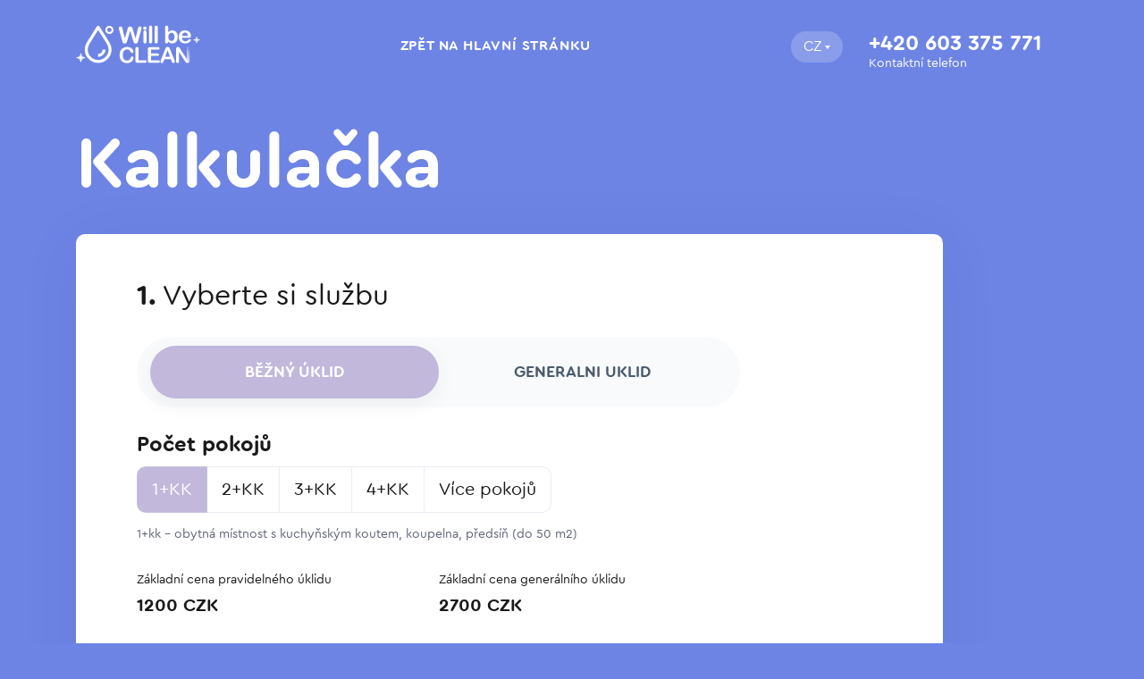

--- FILE ---
content_type: text/html
request_url: https://order.willbeclean.eu/
body_size: 6667
content:
<!DOCTYPE html>
<html lang="ru-RU">

<head>
    <meta charset="UTF-8">
    <meta name="viewport" content="width=device-width, initial-scale=1.0, maximum-scale=1.0, user-scalable=0">
    <title>Kalkulačka</title>
    <meta name="theme-color" content="#fff">
    <link rel="shortcut icon" href="https://static.tildacdn.com/tild3361-3234-4538-b265-303038626364/favicon_1.ico"
        type="image/x-icon" />
    <link rel="stylesheet" href="assets/libs/bootstrap3.4.1/css/bootstrap.min.css">
    <link rel="stylesheet" href="assets/libs/slick/slick.css">
    <link rel="stylesheet" href="assets/libs/slick/slick-theme.css">
    <link rel="stylesheet" href="assets/libs/air-datepicker/css/datepicker.css">
    <link rel="stylesheet" href="assets/css/style.css?v=18">
</head>

<body>
    <header class="calc-header">
        <div class="container">
            <div class="calc-header-items flex">
                <div class="calc-header-logo"><a class="calc-header-logo-link" href="/"><img
                            src="assets/images/svg/logo-white.svg" alt="logo"></a></div>
                <div class="calc-header-nav">
                    <ul class="reset flex calc-header-nav-items">
                        <li class="calc-header-nav-item"><a class="calc-header-nav-link"
                                href="https://willbeclean.eu/">Zpět na
                                hlavní stránku</a></li>
                    </ul>
                    <div class="calc-header-actions-item calc-header-actions-item-ph show-lg">
                        <div class="calc-header-callback">
                            <a class="calc-header-callback-phone" href="tel:+420603375771">+420 603 375 771</a>
                            <div class="calc-header-ardress calc-header-ardress_first-child">Kontaktní telefon</div>
                        </div>
                    </div>
                </div>
                <div class="calc-header-actions flex">
                    <div class="calc-header-actions-item">
                        <div class="calc-header-langs">
                            <div class="calc-header-langs-current">
                                <div class="calc-header-langs-item">CZ</div>
                            </div>
                            <div class="calc-header-langs-items">
                                <div class="calc-header-langs-item"><a href="/">CZ</a></div>
                                <div class="calc-header-langs-item"><a href="/ru">RU</a></div>
                            </div>
                        </div>
                    </div>
                    <div class="calc-header-actions-item hide-lg">
                        <div class="calc-header-callback">
                            <a class="calc-header-callback-phone" href="tel:+420603375771">+420 603 375 771</a>
                            <div class="calc-header-ardress calc-header-ardress_first-child">Kontaktní telefon</div>
                        </div>
                    </div>
                    <div class="calc-header-actions-item show-lg" style="line-height: 1;"><a class="menu-toggle"
                            role="button"><span></span><span></span><span></span></a></div>
                </div>
            </div>
        </div>
    </header>

    <form class="ajax_form" data-template-url="https://order.willbeclean.eu/">

        <input type="hidden" name="type" value="2">

        <div class="calc-inner">
            <div class="container">
                <h1 class="calc-inner-title">Kalkulačka</h1>
                <div class="calc-box">


                    <div class="calc-box-line">
                        <div class="calc-box-title"><b>1.</b> Vyberte si službu</div>
                        <div class="calc-box-line-content">
                            <div class="calc-type">
                                <label class="calc-type-item">
                                    <input class="base-price-val" type="radio" name="current_type" value="1"
                                        checked><span>BĚŽNÝ
                                        ÚKLID</span>
                                </label>
                                <label class="calc-type-item">
                                    <input class="general-price-val" type="radio" name="current_type"
                                        value="2"><span>GENERALNI
                                        UKLID</span>
                                </label>
                            </div>
                            <div class="calc-box-line-title">Počet pokojů</div>
                            <div class="calc-box-line-content">
                                <div class="calc-cols">
                                    <ul class="reset flex calc-cols-list">
                                        <li>
                                            <label>
                                                <input type="radio" data-info="count-info-1" name="rooms_count"
                                                    data-base-price="1200" data-general-price="2700"
                                                    checked><span>1+КК</span>
                                            </label>
                                        </li>
                                        <li>
                                            <label>
                                                <input type="radio" data-info="count-info-2" name="rooms_count"
                                                    data-base-price="1500" data-general-price="3300"><span>2+КК</span>
                                            </label>
                                        </li>
                                        <li>
                                            <label>
                                                <input type="radio" data-info="count-info-3" name="rooms_count"
                                                    data-base-price="1800" data-general-price="4000"><span>3+КК</span>
                                            </label>
                                        </li>
                                        <li>
                                            <label>
                                                <input type="radio" data-info="count-info-4" name="rooms_count"
                                                    data-base-price="2200" data-general-price="5000"><span>4+КК</span>
                                            </label>
                                        </li>
                                        <!--
                              <li> 
                                <label>
                                  <input type="radio" data-info="count-info-5" name="rooms_count" data-base-price="2500" data-general-price="4500"><span>5+КК</span>
                                </label>
                              </li>-->
                                        <li>
                                            <label>
                                                <input type="radio" data-info="count-info-6" name="rooms_count"
                                                    data-base-price="2500" data-general-price="6000"><span>Více
                                                    pokojů</span>
                                            </label>
                                        </li>
                                    </ul>
                                    <div class="calc-cols-info current" id="count-info-1">1+kk – obytná místnost s
                                        kuchyňským koutem, koupelna,
                                        předsíň (do 50 m2)</div>
                                    <div class="calc-cols-info" id="count-info-2">2+kk - dvě obytné místnosti, z nichž v
                                        jedné je
                                        kuchyňský kout, koupelna, předsíň ( od 50 m2 do 70 m2)</div>
                                    <div class="calc-cols-info" id="count-info-3">3+kk - tři obytné místnosti, z nichž v
                                        jedné je
                                        kuchyňský kout, koupelna, předsíň (od 70 m2 do 90 m2)</div>
                                    <div class="calc-cols-info" id="count-info-4">4+kk - čtyři obytné místnosti, z nichž
                                        v jedné
                                        je kuchyňský kout, koupelna, předsíň (od 90 m2)</div>
                                    <!--
                  <div class="calc-cols-info" id="count-info-5">Квартира типа 5+kk располагает двумя комнатами: одной спальней и одной гостиной-кухней.</div> -->
                                    <div class="calc-cols-info" id="count-info-6">Cenu vypočítáváme individuálně</div>
                                </div>
                            </div>
                            <div class="calc-type-info">
                                <div class="calc-type-info-item">
                                    <div class="calc-type-info-item-info">Základní cena pravidelného úklidu</div>
                                    <div class="calc-type-info-item-price"><span class="base-price">800</span> CZK</div>
                                </div>
                                <div class="calc-type-info-item">
                                    <div class="calc-type-info-item-info">Základní cena generálního úklidu</div>
                                    <div class="calc-type-info-item-price"><span class="general-price">1 300</span> CZK
                                    </div>
                                </div>
                            </div>
                        </div>
                    </div>

                    <style type="text/css">
                        .calc-option-info:before {
                            content: "Je v cene";
                        }
                    </style>

                    <div class="calc-box-line">
                        <div class="calc-box-line-title">Doplňkové služby </div>
                        <div class="calc-box-line-content">
                            <div class="row">
                                <div class="col-lg-6">
                                    <div class="calc-options">
                                        <!--<input type="text" name="okna" id="find"> -->
                                        <div class="calc-option">
                                            <div class="calc-option-inner">
                                                <div class="calc-option-name" data-base-price="250"
                                                    data-general-price="250">Mytí oken (pro
                                                    jedno okno)</div>
                                                <div class="calc-option-size">
                                                    <button class="calc-option-size-button minus">-</button><span
                                                        id="okna_result" name="display_File_count"
                                                        class="calc-option-size-cols">0</span>
                                                    <button class="calc-option-size-button plus">+</button>
                                                </div>
                                            </div>
                                            <div class="calc-option-price"><b class="option_price">+200</b>
                                                <span>CZK</span>
                                            </div>

                                        </div>

                                        <div class="calc-option">
                                            <div class="calc-option-inner">
                                                <div class="calc-option-name" data-base-price="450"
                                                    data-general-price="450">Mytí balkónového
                                                    okna a dveře</div>
                                                <div class="calc-option-size">
                                                    <button class="calc-option-size-button minus">-</button><span
                                                        id="okna_result" name="display_File_count"
                                                        class="calc-option-size-cols">0</span>
                                                    <button class="calc-option-size-button plus">+</button>
                                                </div>
                                            </div>
                                            <div class="calc-option-price"><b class="option_price">+200</b>
                                                <span>CZK</span>
                                            </div>

                                        </div>



                                        <div class="calc-option">
                                            <div class="calc-option-inner">
                                                <div class="calc-option-name" data-base-price="450"
                                                    data-general-price="450">Mytí balkónů a
                                                    teras</div>
                                                <div class="calc-option-size">
                                                    <button class="calc-option-size-button minus">-</button><span
                                                        class="calc-option-size-cols">0</span>
                                                    <button class="calc-option-size-button plus">+</button>
                                                </div>
                                            </div>
                                            <div class="calc-option-price"><b class="option_price">+200</b>
                                                <span>CZK</span>
                                            </div>
                                        </div>
                                        <div class="calc-option">
                                            <div class="calc-option-inner">
                                                <div class="calc-option-name" data-base-price="300"
                                                    data-general-price="0">Čištění lednice</div>
                                                <div class="calc-option-size">
                                                    <button class="calc-option-size-button minus">-</button><span
                                                        class="calc-option-size-cols">0</span>
                                                    <button class="calc-option-size-button plus">+</button>
                                                </div>
                                            </div>
                                            <div class="calc-option-price"><b class="option_price">+200</b>
                                                <span>CZK</span>
                                            </div>
                                        </div>
                                        <div class="calc-option">
                                            <div class="calc-option-inner">
                                                <div class="calc-option-name" data-base-price="300"
                                                    data-general-price="0">Mytí trouby</div>
                                                <div class="calc-option-size">
                                                    <button class="calc-option-size-button minus">-</button><span
                                                        class="calc-option-size-cols">0</span>
                                                    <button class="calc-option-size-button plus">+</button>
                                                </div>
                                            </div>
                                            <div class="calc-option-price"><b class="option_price">+200</b>
                                                <span>CZK</span>
                                            </div>
                                        </div>
                                        <div class="calc-option">
                                            <div class="calc-option-inner">
                                                <div class="calc-option-name" data-base-price="250"
                                                    data-general-price="0">Čištění digestoře
                                                </div>
                                                <div class="calc-option-size">
                                                    <button class="calc-option-size-button minus">-</button><span
                                                        class="calc-option-size-cols">0</span>
                                                    <button class="calc-option-size-button plus">+</button>
                                                </div>
                                            </div>
                                            <div class="calc-option-price"><b class="option_price">+200</b>
                                                <span>CZK</span>
                                            </div>
                                        </div>
                                        <div class="calc-option">
                                            <div class="calc-option-inner">
                                                <div class="calc-option-name" data-base-price="150"
                                                    data-general-price="0">Mytí mikrovlnné trouby
                                                </div>
                                                <div class="calc-option-size">
                                                    <button class="calc-option-size-button minus">-</button><span
                                                        class="calc-option-size-cols">0</span>
                                                    <button class="calc-option-size-button plus">+</button>
                                                </div>
                                            </div>
                                            <div class="calc-option-price"><b class="option_price">+200</b>
                                                <span>CZK</span>
                                            </div>
                                        </div>
                                        <div class="calc-option">
                                            <div class="calc-option-inner">
                                                <div class="calc-option-name" data-base-price="400"
                                                    data-general-price="0">Úklid uvnitř
                                                    kuchyňských skříněk</div>
                                                <div class="calc-option-size">
                                                    <button class="calc-option-size-button minus">-</button><span
                                                        class="calc-option-size-cols">0</span>
                                                    <button class="calc-option-size-button plus">+</button>
                                                </div>
                                            </div>
                                            <div class="calc-option-price"><b class="option_price">+200</b>
                                                <span>CZK</span>
                                            </div>
                                        </div>
                                    </div>
                                </div>
                                <div class="col-lg-6">
                                    <div class="calc-options">
                                        <div class="calc-option">
                                            <div class="calc-option-inner">
                                                <div class="calc-option-name" data-base-price="250"
                                                    data-general-price="0">Mytí lustrů</div>
                                                <div class="calc-option-size">
                                                    <button class="calc-option-size-button minus">-</button><span
                                                        class="calc-option-size-cols">0</span>
                                                    <button class="calc-option-size-button plus">+</button>
                                                </div>
                                            </div>
                                            <div class="calc-option-price"><b class="option_price">+200</b>
                                                <span>CZK</span>
                                            </div>
                                        </div>
                                        <div class="calc-option">
                                            <div class="calc-option-inner">
                                                <div class="calc-option-name" data-base-price="350"
                                                    data-general-price="350">Žehlení prádla / 1
                                                    hodina</div>
                                                <div class="calc-option-size">
                                                    <button class="calc-option-size-button minus">-</button><span
                                                        class="calc-option-size-cols">0</span>
                                                    <button class="calc-option-size-button plus">+</button>
                                                </div>
                                            </div>
                                            <div class="calc-option-price"><b class="option_price">+200</b>
                                                <span>CZK</span>
                                            </div>
                                        </div>
                                        <div class="calc-option">
                                            <div class="calc-option-inner">
                                                <div class="calc-option-name" data-base-price="200"
                                                    data-general-price="200">Úklid ve skříni pro
                                                    1 skříň</div>
                                                <div class="calc-option-size">
                                                    <button class="calc-option-size-button minus">-</button><span
                                                        class="calc-option-size-cols">0</span>
                                                    <button class="calc-option-size-button plus">+</button>
                                                </div>
                                            </div>
                                            <div class="calc-option-price"><b class="option_price">+200</b>
                                                <span>CZK</span>
                                            </div>
                                        </div>
                                        <div class="calc-option">
                                            <div class="calc-option-inner">
                                                <div class="calc-option-name" data-base-price="250"
                                                    data-general-price="250">Mytí zvířecího WC
                                                </div>
                                                <div class="calc-option-size">
                                                    <button class="calc-option-size-button minus">-</button><span
                                                        class="calc-option-size-cols">0</span>
                                                    <button class="calc-option-size-button plus">+</button>
                                                </div>
                                            </div>
                                            <div class="calc-option-price"><b class="option_price">+200</b>
                                                <span>CZK</span>
                                            </div>
                                        </div>
                                        <div class="calc-option">
                                            <div class="calc-option-inner">
                                                <div class="calc-option-name" data-base-price="300"
                                                    data-general-price="300">Čištění žaluzií /
                                                    hodina</div>
                                                <div class="calc-option-size">
                                                    <button class="calc-option-size-button minus">-</button><span
                                                        class="calc-option-size-cols">0</span>
                                                    <button class="calc-option-size-button plus">+</button>
                                                </div>
                                            </div>
                                            <div class="calc-option-price"><b class="option_price">+200</b>
                                                <span>CZK</span>
                                            </div>
                                        </div>

                                        <div class="calc-option">
                                            <div class="calc-option-inner">
                                                <div class="calc-option-name" data-base-price="200"
                                                    data-general-price="300">Úklid další
                                                    koupelny/WC</div>
                                                <div class="calc-option-size">
                                                    <button class="calc-option-size-button minus">-</button>
                                                    <span class="calc-option-size-cols">0</span>
                                                    <button class="calc-option-size-button plus">+</button>
                                                </div>
                                            </div>
                                            <div class="calc-option-price"><b class="option_price">+200</b>
                                                <span>CZK</span>
                                            </div>
                                        </div>


                                    </div>
                                    <div class="form-group adress-before">
                                        <label class="form-group-checkbox checkbox-option">
                                            <input type="checkbox" value="150">
                                            <span>Vyzvednutí klíčů <b style="color:#6D84E5;">+150 CZK</b></span>
                                        </label>
                                    </div>

                                    <div class="form-group adress-after">
                                        <label class="form-group-checkbox checkbox-option">
                                            <input type="checkbox" value="150">
                                            <span>Doručení klíčů <b style="color:#6D84E5;">+150 CZK</b></span>
                                        </label>
                                    </div>
                                    <div class="form-group adress-before">
                                        <label class="form-group-checkbox checkbox-option">
                                            <input type="checkbox" class="no-price-option" value="0">
                                            <span>Extrémně vysoké biologické znečištění / m3 <b
                                                    style="color:#6D84E5;">dle dohody</b></span>
                                        </label>
                                    </div>

                                </div>
                            </div>
                        </div>
                    </div>
                    <div class="calc-box-line custom">
                        <div class="calc-box-line-content text-right">
                            <div class="calc-result-price">Orientační сena úklidu: <span><span
                                        class="total-price"></span> CZK</span>
                            </div>
                        </div>
                    </div>
                </div>
                <style type="text/css">
                    .calc-date-item .calc-button:before {
                        content: "Vyberte čas";
                    }

                    .calc-date-item.disabled .calc-date-item-default:before {
                        content: "Čas je obsazen";
                    }
                </style>
                <div class="calc-box">
                    <div class="calc-box-line">
                        <div class="calc-box-title"><b>2.</b> Vyberte si datum a čas</div>
                        <div class="calc-box-line-content">
                            <div class="row">
                                <div class="col-lg-5">
                                    <div class="calc-calendar">
                                        <div class="datepicker-here-inline"></div>
                                    </div>
                                </div>
                                <div class="col-lg-7">
                                    <div class="calc-date">
                                        <div class="calc-date-title"><span class="current_date"></span></div>
                                        <div class="calc-date-description">Vyberte si volný čas</div>
                                        <div class="calc-date-items"></div>
                                    </div>
                                </div>
                            </div>
                        </div>
                    </div>
                </div>
                <div class="calc-box">
                    <div class="calc-box-line">
                        <div class="calc-box-title"><b>3.</b> Adresa úklidu</div>
                        <div class="calc-box-line-content">
                            <div class="row">
                                <div class="col-lg-8">
                                    <div class="row">
                                        <div class="col-lg-12">
                                            <div class="form-group">
                                                <label class="form-group-title">Adresa úklidu:</label>
                                                <input class="form-group-item" type="text" name="adress_ub">
                                            </div>
                                        </div>
                                        <div class="col-lg-12">
                                            <div class="form-group">
                                                <label class="form-group-checkbox checkbox-option">
                                                    <input type="checkbox" value="400">
                                                    <span>Adresa se nachází mimo Prahu
                                                        <b style="color:#6D84E5;font-weight:400;">(dopravní náklady od
                                                            400&nbsp;CZK)</b>
                                                    </span>
                                                </label>
                                            </div>
                                        </div>




                                        <div class="col-lg-12 before_address">
                                            <div class="form-group">
                                                <label class="form-group-title">Adresa, kde si máme vyzvednout klíče
                                                    <span>(v případě
                                                        potřeby)</span></label>
                                                <input class="form-group-item" type="text" name="adress_key_1">
                                            </div>
                                        </div>
                                        <div class="col-lg-12 after_address">
                                            <div class="form-group">
                                                <label class="form-group-title">Adresa, kde máme nechat klíče <span>(v
                                                        případě
                                                        potřeby)</span></label>
                                                <input class="form-group-item" type="text" name="adress_key_2">
                                            </div>
                                        </div>
                                        <div class="col-lg-6">
                                            <div class="form-group">
                                                <label class="form-group-title">Váš e-mail</label>
                                                <input class="form-group-item" type="email" name="email">
                                            </div>
                                        </div>
                                        <div class="col-lg-6">
                                            <div class="form-group">
                                                <label class="form-group-title">Vaše jméno</label>
                                                <input class="form-group-item" type="text" name="name">
                                            </div>
                                        </div>
                                        <div class="col-lg-6">
                                            <div class="form-group">
                                                <label class="form-group-title">Telefonní číslo </label>
                                                <input class="form-group-item" type="tel" name="phone" req>
                                            </div>
                                        </div>
                                        <div class="col-lg-6" style="display: none;">
                                            <div class="form-group">
                                                <label class="form-group-title">Orientační сena úklidu</label>
                                                <input class="form-group-item total-price" type="text" name="price">
                                            </div>
                                        </div>
                                        <div class="col-lg-12">
                                            <div class="form-group">
                                                <label class="form-group-title">Poznámky k úklidu</label>
                                                <textarea class="form-group-item" type="text" name="comment"></textarea>
                                            </div>
                                        </div>
                                    </div>
                                </div>
                                <div class="col-lg-4">
                                    <div class="calc-form-result">
                                        <div class="calc-form-result-item">
                                            <div class="calc-form-result-item-title">Orientační сena úklidu:</div>
                                            <div class="calc-form-result-item-content">
                                                <div class="calc-form-result-price"><span class="total-price"></span>
                                                    CZK</div>
                                            </div>
                                        </div>
                                        <div class="calc-form-result-item">
                                            <div class="calc-form-result-item-title">Datum a čas úklidu</div>
                                            <div class="calc-form-result-item-content">
                                                <div class="calc-form-result-date"><b class="select_date"></b>, <span
                                                        class="select_time"></span></div>
                                            </div>
                                        </div>
                                        <div class="calc-form-result-item">
                                            <div class="calc-form-result-item-title">Orientační čas úklidu</div>
                                            <div class="calc-form-result-item-content">
                                                <div class="calc-form-result-time">3 hodiny</div>
                                            </div>
                                        </div>
                                        <div class="calc-form-result-item">
                                            <div class="calc-form-result-item-content">
                                                <input type="hidden" name="date-order" value="">
                                                <input type="hidden" name="time-order" value="">
                                                <input type="hidden" name="services-order" value="">
                                                <input type="hidden" name="type-order" value="">
                                                <input type="hidden" name="rooms-order" value="">
                                                <input type="hidden" name="price-order" value="">
                                                <button class="calc-button fill large" type="submit">Odeslat objednávku
                                                    úklidu</button>
                                            </div>
                                            <div class="calc-form-result-item-title"><a
                                                    href="https://willbeclean.eu/czpolicy">Souhlasím s
                                                    poskytnutím osobních údajů</a></div>
                                        </div>
                                    </div>
                                </div>
                            </div>
                        </div>
                    </div>
                </div>
            </div>
        </div>

    </form>

    <footer class="calc-footer">
        <div class="container">
            <div class="calc-footer-top">
                <div class="row">
                    <div class="col-lg-3">
                        <div class="calc-footer-item">
                            <div class="calc-footer-logo"><a class="calc-footer-logo-link" href="/"><img
                                        src="assets/images/svg/logo-blue.svg" alt="logo"></a></div>
                        </div>
                    </div>
                    <div class="col-lg-6">
                        <div class="calc-footer-item">
                            <div class="calc-footer-nav">
                                <ul class="reset flex calc-footer-nav-list">
                                    <li class="calc-footer-nav-item"> <a class="calc-footer-nav-link"
                                            href="https://willbeclean.eu/">Zpět
                                            na hlavní stránku</a></li>
                                </ul>
                            </div>
                            <div class="calc-footer-phone">
                                <a class="calc-footer-phone-link" href="tel:+420603375771">+420 603 375 771</a>
                                <div class="calc-footer-phone-text">Kontaktní telefon</div>
                            </div>

                        </div>
                    </div>
                    <div class="col-lg-3">
                        <div class="calc-footer-item">
                            <div class="calc-footer-callback">
                                <!--<a class="calc-footer-callback-link" href="#">Обратный звонок</a>-->
                                <a class="calc-footer-callback-email"
                                    href="mailto:hello@willbeclean.eu">hello@willbeclean.eu</a>
                            </div>
                            <div class="calc-footer-order">
                                <!--<a class="calc-button fill large" href="#">Рассчитать стоимость</a>-->
                            </div>
                            <ul class="calc-footer-socials reset flex">
                                <li class="calc-footer-socials-item">
                                    <a target="_blank" class="calc-footer-socials-link instagram"
                                        href="https://www.instagram.com/will.b.clean/">
                                        <svg width="14" height="14" viewBox="0 0 14 14" fill="none"
                                            xmlns="http://www.w3.org/2000/svg">
                                            <path
                                                d="M10.5 0H3.5C1.57517 0 0 1.57449 0 3.5V10.5C0 12.4248 1.57517 14 3.5 14H10.5C12.4248 14 14 12.4248 14 10.5V3.5C14 1.57449 12.4248 0 10.5 0ZM7 9.91655C5.38894 9.91655 4.08328 8.61034 4.08328 7C4.08328 5.38894 5.38894 4.08328 7 4.08328C8.61034 4.08328 9.91672 5.38894 9.91672 7C9.91672 8.61034 8.61034 9.91655 7 9.91655ZM10.7917 4.08328C10.308 4.08328 9.91672 3.69144 9.91672 3.20828C9.91672 2.72511 10.308 2.33328 10.7917 2.33328C11.2754 2.33328 11.6667 2.72511 11.6667 3.20828C11.6667 3.69144 11.2754 4.08328 10.7917 4.08328Z"
                                                fill="#D9D9D9" />
                                        </svg>
                                    </a>
                                </li>

                                <li class="calc-footer-socials-item">
                                    <a target="_blank" class="calc-footer-socials-link instagram"
                                        href="https://wa.me/420603375771">
                                        <svg width="14" height="14" viewBox="0 0 32 32" fill="none"
                                            xmlns="http://www.w3.org/2000/svg">
                                            <path fill="#D9D9D9"
                                                d="M16 0C7.164 0 0 7.164 0 16c0 2.816.738 5.512 2.142 7.902L.004 32l8.313-2.12A15.91 15.91 0 0 0 16 32c8.837 0 16-7.163 16-16S24.837 0 16 0Zm0 29.333a13.29 13.29 0 0 1-6.773-1.84l-.486-.288-4.933 1.258 1.316-4.808-.316-.494A13.314 13.314 0 1 1 16 29.333Zm7.413-9.76c-.406-.203-2.407-1.19-2.78-1.327-.373-.139-.646-.203-.92.203-.273.406-1.053 1.326-1.292 1.6-.24.273-.48.306-.886.102-.406-.203-1.715-.634-3.267-2.022-1.209-1.08-2.023-2.414-2.264-2.82-.24-.406-.026-.626.178-.829.182-.182.406-.48.609-.72.203-.24.273-.406.406-.68.139-.273.07-.509-.034-.712-.103-.203-.92-2.222-1.262-3.046-.332-.797-.67-.686-.92-.698l-.785-.014c-.273 0-.712.103-1.086.509-.373.406-1.42 1.388-1.42 3.386 0 1.998 1.454 3.924 1.657 4.197.203.273 2.867 4.379 6.947 6.138.972.42 1.73.671 2.322.858.975.31 1.863.266 2.563.161.782-.117 2.407-.985 2.747-1.937.34-.952.34-1.768.237-1.937-.102-.169-.37-.273-.776-.477Z" />
                                        </svg>
                                    </a>
                                </li>
                            </ul>



                            <!--<div class="calc-footer-adress">Prague, Koněvova 188/32, Praha 3</div> -->
                        </div>
                    </div>
                </div>
            </div>
            <div class="calc-footer-button">
                <div class="row justify-content-end">
                    <div class="col-lg-6 col-md-6">
                        <div class="calc-footer-item">
                            <div class="calc-footer-button-info"><a target="_blank"
                                    href="https://willbeclean.eu/czpolicy">Informace o
                                    zpracování osobních údajů</a></div>
                        </div>
                    </div>
                </div>
            </div>
        </div>
    </footer>

    <script src="assets/libs/jquery/jquery.min.js"></script>
    <script src="assets/libs/bootstrap3.4.1/js/bootstrap.bundle.min.js"></script>
    <script src="assets/libs/slick/slick.min.js"></script>
    <script src="assets/libs/air-datepicker/js/datepicker.min.js?v=23"></script>
    <script src="assets/libs/air-datepicker/js/i18n/datepicker.cs.js"></script>
    <script src="assets/js/script.js?v=20"></script>

    <script>
        document.getElementById('find').value = okna_result.textContent;
    </script>

    <script>
        document.addEventListener('DOMContentLoaded', function () {
            function checkAddons() {
                const isBezny = document.querySelector('.base-price-val').checked;
                if (!isBezny) return;

                let selectedAddons = 0;
                document.querySelectorAll('.calc-option-size-cols').forEach(span => {
                    const val = parseInt(span.textContent.trim());
                    if (val > 0) selectedAddons += 1;
                });

                if (selectedAddons > 4) {
                    if (!document.getElementById('generalniNotice')) {
                        const notice = document.createElement('div');
                        notice.id = 'generalniNotice';
                        Object.assign(notice.style, {
                            position: 'fixed',
                            bottom: '20px',
                            right: '20px',
                            background: '#6D84E5',
                            color: '#fff',
                            padding: '14px 18px',
                            borderRadius: '10px',
                            boxShadow: '0 2px 8px rgba(0,0,0,0.2)',
                            zIndex: '9999',
                            fontSize: '15px'
                        });
                        notice.innerHTML = `
          Doporučujeme zvolit <b>Generální úklid</b> – vybrali jste více než 4 doplňkové služby.<br>
          <a href="#" id="switchToGeneral" style="color:#fff;text-decoration:underline;margin-left:4px;">Přepnout</a>
        `;
                        document.body.appendChild(notice);

                        document.getElementById('switchToGeneral').addEventListener('click', function (e) {
                            e.preventDefault();

                            // 1. Switch cleaning type
                            document.querySelector('.general-price-val').checked = true;

                            // 2. Reset all addon counters to 0
                            document.querySelectorAll('.calc-option-size-cols').forEach(span => span.textContent = '0');

                            // 3. Uncheck all checkboxes
                            document.querySelectorAll('input[type="checkbox"]').forEach(chk => chk.checked = false);

                            // 4. Remove notice
                            notice.remove();

                            // 5. Optional confirmation message
                            alert('Přepnuto na Generální úklid a doplňky byly vymazány.');

                            // 6. Trigger recalculation (if calculator script uses change or input events)
                            const event = new Event('change');
                            document.querySelector('.general-price-val').dispatchEvent(event);
                            document.querySelectorAll('.calc-option-size-button').forEach(btn => btn.dispatchEvent(event));
                        });

                        setTimeout(() => notice.remove(), 10000);
                    }
                } else {
                    const existing = document.getElementById('generalniNotice');
                    if (existing) existing.remove();
                }
            }

            // Detect clicks on + or - buttons
            document.body.addEventListener('click', function (e) {
                if (e.target.classList.contains('calc-option-size-button')) {
                    setTimeout(checkAddons, 200);
                }
            });

            // Remove popup if type changed manually
            document.querySelectorAll('input[name="current_type"]').forEach(input =>
                input.addEventListener('change', () => {
                    const existing = document.getElementById('generalniNotice');
                    if (existing) existing.remove();
                })
            );
        });
    </script>

    <script>
        document.addEventListener('DOMContentLoaded', function () {
            const checkbox = document.getElementById('outsidePrague');
            const totalPriceElement = document.querySelectorAll('.total-price');
            let transportAdded = false;

            if (checkbox) {
                checkbox.addEventListener('change', function () {
                    let price = parseInt(totalPriceElement[0].textContent.replace(/\s/g, '')) || 0;

                    if (this.checked && !transportAdded) {
                        price += 400;
                        transportAdded = true;
                    } else if (!this.checked && transportAdded) {
                        price -= 400;
                        transportAdded = false;
                    }

                    totalPriceElement.forEach(el => el.textContent = price.toLocaleString('cs-CZ'));
                });
            }
        });
    </script>




</body>

</html>

--- FILE ---
content_type: text/html; charset=UTF-8
request_url: https://order.willbeclean.eu/time/add.php
body_size: 60
content:
<div class="calc-date-item"> 
                <div class="row"> 
                  <div class="col-6">
                    <div class="calc-date-item-val">08:00 - 11:00</div>
                  </div>
                  <div class="col-6">
                    <div class="calc-date-item-button"><a class="calc-button" href="#"></a></div>
                  </div>
                </div>
              </div><div class="calc-date-item"> 
                <div class="row"> 
                  <div class="col-6">
                    <div class="calc-date-item-val">11:00 - 14:00</div>
                  </div>
                  <div class="col-6">
                    <div class="calc-date-item-button"><a class="calc-button" href="#"></a></div>
                  </div>
                </div>
              </div><div class="calc-date-item"> 
                <div class="row"> 
                  <div class="col-6">
                    <div class="calc-date-item-val">14:00 - 17:00</div>
                  </div>
                  <div class="col-6">
                    <div class="calc-date-item-button"><a class="calc-button" href="#"></a></div>
                  </div>
                </div>
              </div>

--- FILE ---
content_type: text/html; charset=UTF-8
request_url: https://order.willbeclean.eu/time/add.php
body_size: 60
content:
<div class="calc-date-item"> 
                <div class="row"> 
                  <div class="col-6">
                    <div class="calc-date-item-val">08:00 - 11:00</div>
                  </div>
                  <div class="col-6">
                    <div class="calc-date-item-button"><a class="calc-button" href="#"></a></div>
                  </div>
                </div>
              </div><div class="calc-date-item"> 
                <div class="row"> 
                  <div class="col-6">
                    <div class="calc-date-item-val">11:00 - 14:00</div>
                  </div>
                  <div class="col-6">
                    <div class="calc-date-item-button"><a class="calc-button" href="#"></a></div>
                  </div>
                </div>
              </div><div class="calc-date-item"> 
                <div class="row"> 
                  <div class="col-6">
                    <div class="calc-date-item-val">14:00 - 17:00</div>
                  </div>
                  <div class="col-6">
                    <div class="calc-date-item-button"><a class="calc-button" href="#"></a></div>
                  </div>
                </div>
              </div>

--- FILE ---
content_type: text/css
request_url: https://order.willbeclean.eu/assets/css/style.css?v=18
body_size: 5445
content:
@font-face {
  font-display: swap;
  font-family: "CeraRoundPro";
  font-style: normal;
  font-weight: 700;
  src: url("../fonts/CeraRoundPro/CeraRoundPro-Bold.woff2") format("woff2");
}

@font-face {
  font-display: swap;
  font-family: "CeraRoundPro";
  font-style: normal;
  font-weight: 400;
  src: url("../fonts/CeraRoundPro/CeraRoundPro-Regular.woff2") format("woff2");
}

body {
  font-family: 'CeraRoundPro', Arial, Helvetica, sans-serif;
  color: #1A1A1A;
  line-height: 1.6;
}

* {
  outline: none;
}

* :active,
* :hover,
* :focus {
  outline: 0;
  outline-offset: 0;
}

img {
  max-width: 100%;
  height: auto;
}

p {
  margin: 0 0 20px 0;
  line-height: 24px;
}

p:last-child {
  margin-bottom: 0;
}

h1,
h2,
h3,
h4,
h5,
h6 {
  margin: 0 0 25px 0;
  position: relative;
  line-height: 1.3;
  font-weight: bold;
}

h1,
.h1 {
  font-size: 36px;
}

h2,
.h2 {
  font-size: 32px;
}

h3,
.h3 {
  font-size: 28px;
}

h4,
.h4 {
  font-size: 26px;
}

h5,
.h5 {
  font-size: 24px;
}

h6,
.h6 {
  font-size: 22px;
}

a {
  display: inline-block;
  text-decoration: none;
  color: inherit;
}

a:hover {
  color: inherit;
  text-decoration: none;
}

b,
strong {
  font-weight: 700;
}

small {
  font-size: 14px;
}

article {
  margin-bottom: 30px;
}

article p {
  line-height: 1.7;
}

.flex {
  display: -webkit-box;
  display: -ms-flexbox;
  display: flex;
  -webkit-box-align: start;
  -ms-flex-align: start;
  align-items: flex-start;
  -ms-flex-wrap: wrap;
  flex-wrap: wrap;
}

.reset {
  margin: 0;
  padding: 0;
  list-style-type: none;
}

.ui-box {
  margin-bottom: 40px;
}

.ui-box-title {
  color: #0066FF;
  font-size: 24px;
  font-weight: 600;
}

.ui-box-title:not(:last-child) {
  margin-bottom: 30px;
}

.ui-box-buttons .button {
  margin: 0 20px 20px 0;
}

.ui-box-image {
  position: relative;
  padding-top: 60%;
  border-radius: 3px;
  background-color: #F1F1F1;
  margin-bottom: 20px;
}

.ui-box#start {
  position: -webkit-sticky;
  position: sticky;
  top: 0;
  background: #fff;
  z-index: 9;
}

.ui-box#start ul {
  padding: 15px 0;
}

.ui-box#start ul li {
  font-weight: 600;
  position: relative;
}

.ui-box#start ul li:not(:last-child) {
  margin-right: 25px;
}

.ui-box#start ul li a:hover {
  color: #0066FF;
}

pre[class*="language-"] {
  border-radius: 3px;
}

:not(pre) > code[class*="language-"],
pre[class*="language-"] {
  background: rgba(229, 239, 255, 0.3);
}

.section {
  padding: 40px 0;
}

.error {
  border: 1px solid red!important;
}

.button {
  text-align: center;
  cursor: pointer;
  border: 2px solid transparent;
  font-weight: 600;
  border-radius: 3px;
  padding: 7px 30px 4px 30px;
}

.button-blue {
  color: #0066FF;
  background-color: rgba(0, 102, 255, 0.1);
}

.button-blue:hover {
  color: #fff;
  background-color: #0066FF;
}

.button-blue:active {
  color: #fff;
  background-color: rgba(0, 102, 255, 0.75);
}

.button-blue.bordered {
  background-color: transparent;
  border-color: rgba(0, 102, 255, 0.1);
}

.button-blue.bordered:hover {
  color: #fff;
  background-color: #0066FF;
  border-color: transparent;
}

.button-blue.bordered:active {
  color: #fff;
  background-color: rgba(0, 102, 255, 0.75);
  border-color: transparent;
}

.button-green {
  color: #27AE60;
  background-color: rgba(39, 174, 96, 0.1);
}

.button-green:hover {
  color: #fff;
  background-color: #27AE60;
}

.button-green:active {
  color: #fff;
  background-color: rgba(39, 174, 96, 0.75);
}

.button-green.bordered {
  background-color: transparent;
  border-color: rgba(39, 174, 96, 0.1);
}

.button-green.bordered:hover {
  color: #fff;
  background-color: #27AE60;
  border-color: transparent;
}

.button-green.bordered:active {
  color: #fff;
  background-color: rgba(39, 174, 96, 0.75);
  border-color: transparent;
}

.button-red {
  color: #EB5757;
  background-color: rgba(235, 87, 87, 0.1);
}

.button-red:hover {
  color: #fff;
  background-color: #EB5757;
}

.button-red:active {
  color: #fff;
  background-color: rgba(235, 87, 87, 0.75);
}

.button-red.bordered {
  background-color: transparent;
  border-color: rgba(235, 87, 87, 0.1);
}

.button-red.bordered:hover {
  color: #fff;
  background-color: #EB5757;
  border-color: transparent;
}

.button-red.bordered:active {
  color: #fff;
  background-color: rgba(235, 87, 87, 0.75);
  border-color: transparent;
}

.button:focus,
.button:active {
  outline: none;
}

.menu-toggle {
  position: relative;
  width: 30px;
  height: 20px;
  cursor: pointer;
  z-index: 999;
}

.menu-toggle:hover span {
  -webkit-transition: all ease-in 0.2s;
  -o-transition: all ease-in 0.2s;
  transition: all ease-in 0.2s;
}

.menu-toggle span {
  position: absolute;
  display: block;
  width: 100%;
  height: 4px;
  border-radius: 20px;
  background-color: #fff;
  -webkit-transition: all ease-in 0.2s;
  -o-transition: all ease-in 0.2s;
  transition: all ease-in 0.2s;
}

.menu-toggle span:nth-child(1) {
  top: 0;
  left: 0;
  -webkit-transition: all 0.3s;
  -o-transition: all 0.3s;
  transition: all 0.3s;
}

.menu-toggle span:nth-child(2) {
  top: 50%;
  right: 0;
  -webkit-transform: translate(0, -50%);
  -ms-transform: translate(0, -50%);
  transform: translate(0, -50%);
  -webkit-transition: all 0.3s;
  -o-transition: all 0.3s;
  transition: all 0.3s;
}

.menu-toggle span:nth-child(3) {
  bottom: 0;
  right: 0;
  width: 100%;
  -webkit-transition: all 0.3s;
  -o-transition: all 0.3s;
  transition: all 0.3s;
}

.menu-toggle.active span:nth-child(1) {
  -webkit-transition: all 0.3s;
  -o-transition: all 0.3s;
  transition: all 0.3s;
  top: 50%;
  width: 100%;
  -webkit-transform: translate(0, -50%) rotate(-45deg);
  -ms-transform: translate(0, -50%) rotate(-45deg);
  transform: translate(0, -50%) rotate(-45deg);
}

.menu-toggle.active span:nth-child(2) {
  -webkit-transition: all 0.3s;
  -o-transition: all 0.3s;
  transition: all 0.3s;
  opacity: 0;
  width: 100%;
}

.menu-toggle.active span:nth-child(3) {
  -webkit-transition: all 0.3s;
  -o-transition: all 0.3s;
  transition: all 0.3s;
  bottom: inherit;
  top: 50%;
  width: 100%;
  -webkit-transform: translate(0, -50%) rotate(45deg);
  -ms-transform: translate(0, -50%) rotate(45deg);
  transform: translate(0, -50%) rotate(45deg);
}

.form-group {
  margin-bottom: 20px;
  position: relative;
}

.form-group-title {
  margin-bottom: 5px;
  padding: 0 5px;
  color: #5F6477;
}

.form-group-title span {
  opacity: 0.5;
}

.form-group-item {
  width: 100%;
  border: 2px solid transparent;
  border-radius: 10px;
  min-height: 50px;
  color: #1A1A1A;
  padding: 0 22px;
  -webkit-appearance: none;
  -moz-appearance: none;
  text-indent: 1px;
  -o-text-overflow: '';
  text-overflow: '';
  background-color: rgba(230, 233, 243, 0.5);
}

.form-group-item::-webkit-input-placeholder {
  color: rgba(0, 0, 0, 0.3);
  font-weight: normal;
}

.form-group-item:-moz-placeholder {
  color: rgba(0, 0, 0, 0.3);
  font-weight: normal;
}

.form-group-item::-moz-placeholder {
  color: rgba(0, 0, 0, 0.3);
  font-weight: normal;
}

.form-group-item:-ms-input-placeholder {
  color: rgba(0, 0, 0, 0.3);
  font-weight: normal;
}

.form-group-item:hover {
  border-color: #C1B8DB;
}

.form-group-item:focus {
  border-color: #C1B8DB;
  background-color: transparent;
}

.form-group-item:focus::-webkit-input-placeholder {
  color: transparent;
}

.form-group-item:focus:-moz-placeholder {
  color: transparent;
}

.form-group-item:focus::-moz-placeholder {
  color: transparent;
}

.form-group-item:focus:-ms-input-placeholder {
  color: transparent;
}

.form-group-item:focus + div path {
  fill: #0066FF;
}

.form-group-item:focus + div svg {
  -webkit-transform: rotate(180deg);
  -ms-transform: rotate(180deg);
  transform: rotate(180deg);
}

.form-group-ico {
  position: relative;
}

.form-group-ico .form-group-item {
  padding-right: 60px;
}

.form-group-ico-inner {
  width: 60px;
  height: 50px;
  display: -webkit-box;
  display: -ms-flexbox;
  display: flex;
  -webkit-box-align: center;
  -ms-flex-align: center;
  align-items: center;
  -webkit-box-pack: center;
  -ms-flex-pack: center;
  justify-content: center;
  position: absolute;
  right: 0;
  top: 0;
  pointer-events: none;
}

.form-group-ico path {
  fill: rgba(186, 186, 186, 0.2);
}

.form-group-ico:hover path {
  fill: rgba(0, 0, 0, 0.13);
}

.form-group-file {
  display: -webkit-box;
  display: -ms-flexbox;
  display: flex;
  -webkit-box-align: center;
  -ms-flex-align: center;
  align-items: center;
  cursor: pointer;
}

.form-group-file input {
  display: none;
}

.form-group-file:active {
  border-color: #0066FF;
}

.form-group-file:active + div path {
  fill: #0066FF;
}

.form-group-file.file-selected {
  border-color: #0066FF;
}

.form-group-file.file-selected + div path {
  fill: #0066FF;
}

.form-group-checkbox,
.form-group-radio {
  display: block;
  width: 100%;
}

.form-group-checkbox input[type='checkbox'],
.form-group-checkbox input[type='radio'],
.form-group-radio input[type='checkbox'],
.form-group-radio input[type='radio'] {
  display: none;
}

.form-group-checkbox input[type='checkbox']:checked + span:before,
.form-group-checkbox input[type='radio']:checked + span:before,
.form-group-radio input[type='checkbox']:checked + span:before,
.form-group-radio input[type='radio']:checked + span:before {
  -webkit-transition: all ease-out 0.2s;
  -o-transition: all ease-out 0.2s;
  transition: all ease-out 0.2s;
  border-color: #6D84E5;
  background-color: #6D84E5;
}

.form-group-checkbox input[type='checkbox']:checked + span:after,
.form-group-checkbox input[type='radio']:checked + span:after,
.form-group-radio input[type='checkbox']:checked + span:after,
.form-group-radio input[type='radio']:checked + span:after {
  -webkit-transition: all ease-out 0.2s;
  -o-transition: all ease-out 0.2s;
  transition: all ease-out 0.2s;
  opacity: 1;
}

.form-group-checkbox span,
.form-group-radio span {
  display: inline-block;
  position: relative;
  padding-left: 35px;
}

.form-group-checkbox span:before,
.form-group-checkbox span:after,
.form-group-radio span:before,
.form-group-radio span:after {
  content: "";
  position: absolute;
  cursor: pointer;
  -webkit-transition: all ease-out 0.2s;
  -o-transition: all ease-out 0.2s;
  transition: all ease-out 0.2s;
}

.form-group-checkbox span:before,
.form-group-radio span:before {
  width: 22px;
  height: 22px;
  border-radius: 4px;
  border: 2px solid rgba(230, 233, 243, 0.2);
  background-color: #E6E9F3;
  left: 0;
  top: 1px;
}

.form-group-checkbox span:after,
.form-group-radio span:after {
  width: 7px;
  height: 12px;
  border: solid #fff;
  border-width: 0 2.5px 2.5px 0;
  -webkit-transform: rotate(45deg);
  -ms-transform: rotate(45deg);
  transform: rotate(45deg);
  left: 8px;
  top: 4px;
  opacity: 0;
}

.form-group-checkbox span a,
.form-group-radio span a {
  display: inline;
  text-decoration: underline;
}

.form-group-checkbox span a:hover,
.form-group-radio span a:hover {
  color: #6D84E5;
  text-decoration: none;
}

.form-group-radio span:before {
  border-radius: 100%;
}

.form-group-radio span:after {
  width: 12px;
  height: 12px;
  border: none;
  left: 5px;
  top: 6px;
  background-color: #fff;
  border-radius: 100%;
}

textarea.form-group-item {
  padding: 10px 22px;
  min-height: 120px;
}

.dot-list {
  margin-bottom: 20px;
}

.dot-list li {
  position: relative;
  padding-left: 17px;
}

.dot-list li:before {
  content: "";
  width: 5px;
  height: 5px;
  background-color: #000;
  left: 0;
  top: 10px;
  position: absolute;
}

.dot-list li:not(:last-child) {
  margin-bottom: 20px;
}

.dot-list li a {
  text-decoration: underline;
}

.dot-list li a:hover {
  text-decoration: none;
  color: #0066FF;
}

.dot-list.round li:before {
  border-radius: 100%;
}

blockquote {
  font-size: 22px;
  font-style: italic;
  padding-left: 40px;
}

.section-title:not(:last-child) {
  margin-bottom: 45px;
}

.section-title-text {
  margin-bottom: 20px;
}

.section-title-text:last-child {
  margin: 0;
}

.section-title-description {
  display: inline-block;
  max-width: 740px;
  font-size: 20px;
  line-height: 30px;
}

.section-title.center {
  text-align: center;
}

.tabs {
  margin-bottom: 20px;
}

.tabs-buttons {
  margin-bottom: 23px;
}

.tabs-buttons-button {
  background-color: transparent;
  color: #0066FF;
}

.tabs-buttons-button:hover,
.tabs-buttons-button:active {
  background-color: transparent;
  color: #0066FF;
}

.tabs-buttons li.current .tabs-buttons-button {
  background-color: rgba(0, 102, 255, 0.1);
}

.tabs-content-item:not(.current) {
  display: none;
}

.accordeon {
  margin-bottom: 30px;
}

.accordeon-item {
  position: relative;
}

.accordeon-item:after {
  content: "";
  width: calc(100% - 70px);
  height: 2px;
  bottom: -1px;
  left: 0;
  position: absolute;
  background-color: rgba(186, 186, 186, 0.2);
}

.accordeon-item-header {
  position: relative;
  padding: 20px 50px 20px 0;
  cursor: pointer;
}

.accordeon-item-header:hover path {
  fill: rgba(0, 0, 0, 0.13);
}

.accordeon-item-header.active svg {
  -webkit-transform: rotate(180deg);
  -ms-transform: rotate(180deg);
  transform: rotate(180deg);
}

.accordeon-item-header.active path {
  fill: #0066FF;
}

.accordeon-item-header-name {
  font-size: 18px;
  padding-right: 20px;
}

.accordeon-item-header-ico {
  height: 100%;
  width: 50px;
  display: -webkit-box;
  display: -ms-flexbox;
  display: flex;
  -webkit-box-align: center;
  -ms-flex-align: center;
  align-items: center;
  -webkit-box-pack: center;
  -ms-flex-pack: center;
  justify-content: center;
  position: absolute;
  top: 50%;
  right: 0;
  -webkit-transform: translate(0, -50%);
  -ms-transform: translate(0, -50%);
  transform: translate(0, -50%);
}

.accordeon-item-header-ico path {
  fill: rgba(186, 186, 186, 0.2);
}

.accordeon-item-content {
  padding: 0px 70px 20px 30px;
}

.accordeon-item-content:not(.active) {
  display: none;
}

.slick-dotted.slick-slider {
  margin-bottom: 75px;
}

.slick-dots {
  bottom: -45px;
}

.slick-dots li {
  width: 10px;
  height: 10px;
  margin: 0 7.5px;
}

.slick-dots li button {
  padding: 0;
  width: 10px;
  height: 10px;
  border-radius: 100%;
  border: 2px solid rgba(186, 186, 186, 0.2);
}

.slick-dots li button:before {
  display: none;
}

.slick-dots li button:hover {
  border-color: rgba(0, 0, 0, 0.13);
}

.slick-dots li.slick-active button {
  border-color: #0066FF;
  border-width: 3px;
}

.modal-backdrop {
  background-color: #1D3453;
}

.modal-close {
  position: absolute;
  width: 50px;
  height: 50px;
  right: 0;
  top: 0;
  cursor: pointer;
  z-index: 4;
}

.modal-close path {
  fill: rgba(186, 186, 186, 0.2);
}

.modal-close:hover path {
  fill: rgba(0, 0, 0, 0.13);
}

.modal-close:focus,
.modal-close:active {
  outline: none;
}

.modal-content {
  position: relative;
  border-radius: 3px;
  border: none;
  -webkit-box-shadow: none;
  box-shadow: none;
  padding: 0;
}

.modal-body {
  padding: 50px;
  -webkit-box-sizing: border-box;
  box-sizing: border-box;
}

body {
  background-color: #6D84E5;
}

body.active-menu {
  width: 100%;
  height: 100%;
  overflow: hidden;
}

.calc-inner {
  padding: 20px 0 50px 0;
}

.calc-inner-title {
  color: #fff;
  font-size: 81px;
  line-height: 81px;
  margin-bottom: 37px;
}

.calc-box {
  background-color: #fff;
  -webkit-box-shadow: 0px 7px 74px rgba(0, 0, 0, 0.05);
  box-shadow: 0px 7px 74px rgba(0, 0, 0, 0.05);
  border-radius: 10px;
  max-width: 970px;
  -webkit-box-sizing: border-box;
  box-sizing: border-box;
}

.calc-box:not(:last-child) {
  margin-bottom: 40px;
}

.calc-box-title {
  font-size: 32px;
  line-height: 38px;
  margin-bottom: 27px;
}

.calc-box-line {
  padding: 50px 68px;
}

.calc-box-line:not(:last-child) {
  border-bottom: 3px solid #F7F8FE;
}

.calc-box-line-title {
  font-size: 24px;
  line-height: 28px;
  font-weight: bold;
  margin-bottom: 10px;
}

.calc-type {
  max-width: 675px;
  padding: 10px 15px;
  -webkit-box-sizing: border-box;
  box-sizing: border-box;
  background-color: #F9FAFB;
  display: -webkit-box;
  display: -ms-flexbox;
  display: flex;
  -webkit-box-align: center;
  -ms-flex-align: center;
  align-items: center;
  text-align: center;
  border-radius: 120px;
  margin-bottom: 28px;
}

.calc-type-item {
  margin: 0;
  display: block;
  width: 50%;
  text-align: center;
}

.calc-type-item input[type="radio"] {
  display: none;
}

.calc-type-item input[type="radio"]:checked + span {
  -webkit-transition: all ease-out 0.2s;
  -o-transition: all ease-out 0.2s;
  transition: all ease-out 0.2s;
  color: #fff;
  background-color: #C1B8DB;
  -webkit-box-shadow: 0px 7px 24px rgba(0, 0, 0, 0.05);
  box-shadow: 0px 7px 24px rgba(0, 0, 0, 0.05);
}

.calc-type-item span {
  display: block;
  width: 100%;
  padding: 19px;
  -webkit-box-sizing: border-box;
  box-sizing: border-box;
  color: #4A5B6D;
  font-size: 18px;
  line-height: 1.2;
  font-weight: bold;
  text-transform: uppercase;
  border-radius: 120px;
  cursor: pointer;
  -webkit-transition: all ease-out 0.2s;
  -o-transition: all ease-out 0.2s;
  transition: all ease-out 0.2s;
}

.calc-type-info {
  max-width: 675px;
  display: -webkit-box;
  display: -ms-flexbox;
  display: flex;
  padding: 35px 0 0 0;
  -webkit-box-sizing: border-box;
  box-sizing: border-box;
}

.calc-type-info-item {
  width: 50%;
}

.calc-type-info-item-info {
  font-size: 14px;
  margin-bottom: 8px;
  line-height: 16px;
}

.calc-type-info-item-price {
  font-size: 20px;
  font-weight: bold;
  line-height: 26px;
}

.calc-cols-list {
  margin-bottom: 16px;
}

.calc-cols-list li:first-child label span {
  border-radius: 10px 0 0 10px;
  border-left: 1px solid rgba(198, 211, 225, 0.4);
}

.calc-cols-list li:last-child label span {
  border-radius: 0 10px 10px 0;
}

.calc-cols-list li label {
  margin: 0;
  display: block;
}

.calc-cols-list li label input[type="radio"] {
  display: none;
}

.calc-cols-list li label input[type="radio"]:checked + span {
  -webkit-transition: all ease-out 0.2s;
  -o-transition: all ease-out 0.2s;
  transition: all ease-out 0.2s;
  background-color: #C1B8DB;
  color: #fff;
}

.calc-cols-list li label span {
  border-right: 1px solid rgba(198, 211, 225, 0.4);
  padding: 12px 16px;
  -webkit-box-sizing: border-box;
  box-sizing: border-box;
  font-weight: normal;
  font-size: 20px;
  line-height: 130%;
  display: block;
  border-top: 1px solid rgba(198, 211, 225, 0.4);
  border-bottom: 1px solid rgba(198, 211, 225, 0.4);
  cursor: pointer;
  -webkit-transition: all ease-out 0.2s;
  -o-transition: all ease-out 0.2s;
  transition: all ease-out 0.2s;
}

.calc-cols-info {
  max-width: 554px;
  font-size: 14px;
  color: #5F6477;
  line-height: 16px;
}

.calc-options {
  margin-bottom: 29px;
}

.calc-option {
  display: -webkit-box;
  display: -ms-flexbox;
  display: flex;
  -webkit-box-align: center;
  -ms-flex-align: center;
  align-items: center;
  padding-right: 20px;
}

.calc-option:last-child .calc-option-inner {
  border-bottom: none;
}

.calc-option-inner {
  display: -webkit-box;
  display: -ms-flexbox;
  display: flex;
  padding: 25px 0;
  -webkit-box-flex: 1;
  -ms-flex: 1;
  flex: 1;
  margin-right: 16px;
}

.calc-option-inner:not(:last-child) {
  border-bottom: 1px solid rgba(215, 216, 225, 0.5);
}

.calc-option-price {
  background: #6D84E5;
  border-radius: 7.71429px;
  width: 54px;
  height: 54px;
  display: -webkit-box;
  display: -ms-flexbox;
  display: flex;
  -webkit-box-orient: vertical;
  -webkit-box-direction: normal;
  -ms-flex-direction: column;
  flex-direction: column;
  -webkit-box-align: center;
  -ms-flex-align: center;
  align-items: center;
  -webkit-box-pack: center;
  -ms-flex-pack: center;
  justify-content: center;
  font-size: 16px;
  font-weight: bold;
  line-height: 19px;
  color: #fff;
}

.calc-option-price span {
  font-size: 10px;
  line-height: 10px;
  font-weight: normal;
  opacity: 0.5;
}

.calc-option-name {
  -webkit-box-flex: 1;
  -ms-flex: 1;
  flex: 1;
  margin-right: 20px;
  font-size: 16px;
  line-height: 19.2px;
}

.calc-option-size {
  width: 76px;
  display: -webkit-box;
  display: -ms-flexbox;
  display: flex;
  -webkit-box-align: center;
  -ms-flex-align: center;
  align-items: center;
  -webkit-box-pack: justify;
  -ms-flex-pack: justify;
  justify-content: space-between;
}

.calc-option-size span {
  color: #B6BCD4;
  line-height: 26px;
  font-size: 20px;
  -webkit-transition: all ease-out 0.2s;
  -o-transition: all ease-out 0.2s;
  transition: all ease-out 0.2s;
}

.calc-option-size span.active {
  -webkit-transition: all ease-out 0.2s;
  -o-transition: all ease-out 0.2s;
  transition: all ease-out 0.2s;
  color: #1A1A1A;
}

.calc-option-size button {
  width: 19px;
  height: 19px;
  border: none;
  background-color: #E6E9F3;
  border-radius: 2px;
  display: -webkit-box;
  display: -ms-flexbox;
  display: flex;
  -webkit-box-align: center;
  -ms-flex-align: center;
  align-items: center;
  -webkit-box-pack: center;
  -ms-flex-pack: center;
  justify-content: center;
  color: #fff;
  -webkit-transition: all ease-out 0.2s;
  -o-transition: all ease-out 0.2s;
  transition: all ease-out 0.2s;
}

.calc-option-size button:hover {
  -webkit-transition: all ease-out 0.2s;
  -o-transition: all ease-out 0.2s;
  transition: all ease-out 0.2s;
  background-color: #6D84E5;
}

.calc-option-size button:focus,
.calc-option-size button:active {
  outline: none;
}

.calc-result-price {
  color: #000;
  padding-right: 20px;
}

.calc-result-price span {
  font-size: 32px;
  line-height: 38px;
  font-weight: bold;
  white-space: nowrap;
}

.calc-button {
  border: 1px solid #6D84E5;
  color: #6D84E5;
  padding: 9.5px 20px;
  -webkit-box-sizing: border-box;
  box-sizing: border-box;
  border-radius: 4px;
  font-size: 14px;
  line-height: 16px;
  text-align: center;
  -webkit-transition: all ease-out 0.2s;
  -o-transition: all ease-out 0.2s;
  transition: all ease-out 0.2s;
}

.calc-button.large {
  border-radius: 10px;
  font-size: 16px;
  font-weight: bold;
  padding-top: 21px;
  padding-bottom: 21px;
}

.calc-button:hover {
  -webkit-transition: all ease-out 0.2s;
  -o-transition: all ease-out 0.2s;
  transition: all ease-out 0.2s;
  background-color: #6D84E5;
  border-color: #6D84E5;
  color: #fff;
}

.calc-button:active {
  background-color: #4260dd;
  border-color: #4260dd;
}

.calc-button.fill {
  background-color: #6D84E5;
  color: #fff;
}

.calc-button.fill:hover {
  background-color: #98a8ed;
  border-color: #98a8ed;
}

.calc-button.fill:active {
  background-color: #4260dd;
  border-color: #4260dd;
}

.calc-calendar {
  margin-bottom: 30px;
}

.calc-date {
  background-color: #F7F8FE;
  border-radius: 10px;
  padding: 39px 55px;
  -webkit-box-sizing: border-box;
  box-sizing: border-box;
}

.calc-date-title {
  margin-bottom: 24px;
  font-size: 24px;
  line-height: 28px;
  font-weight: bold;
}

.calc-date-description {
  margin-bottom: 18px;
  font-size: 16px;
  line-height: 19px;
}

.calc-date-item:not(:last-child) {
  margin-bottom: 15px;
}

.calc-date-item-val {
  font-size: 24px;
  line-height: 31px;
}

.calc-date-item.disabled {
  color: #5F6477;
  pointer-events: none;
}

.calc-date-item .row {
  -webkit-box-align: center;
  -ms-flex-align: center;
  align-items: center;
}

.calc-form-result-price {
  font-weight: bold;
  font-size: 32px;
  line-height: 120%;
}

.calc-form-result-date {
  font-size: 20px;
}

.calc-form-result-time {
  font-size: 20px;
}

.calc-form-result-item:not(:last-child) {
  margin-bottom: 15px;
}

.calc-form-result-item-title {
  font-size: 12px;
  color: #5F6477;
  line-height: 16px;
}

.calc-form-result-item-title a {
  color: #6D84E5;
}

.calc-form-result-item-title a:hover {
  text-decoration: underline;
}

.calc-form-result-item .calc-button {
  margin-bottom: 20px;
  width: 100%;
}

.datepicker {
  font-family: inherit;
}

.datepicker-inline .datepicker {
  width: 100%;
  border: none;
}

.datepicker--cells {
  border-top: 1px solid #D7D8E1;
  border-left: 1px solid #D7D8E1;
}

.datepicker--cell {
  border-radius: 0px;
  border-right: 1px solid #D7D8E1;
  border-bottom: 1px solid #D7D8E1;
  height: 43px;
}

.datepicker--cell.-current- {
  color: #6D84E5;
}

.datepicker--cell.-selected- {
  background-color: #6D84E5;
}

.datepicker--cell.-selected-:hover {
  background-color: #6D84E5;
}

.datepicker--cell.-selected-.-current-,
.-selected-.datepicker--cell-day.-other-month-,
.-selected-.datepicker--cell-year.-other-decade- {
  background-color: #6D84E5;
}

.datepicker--nav {
  border: none;
}

.datepicker--nav-title {
  color: #000;
  font-weight: bold;
  font-size: 24px;
  line-height: 120%;
}

.datepicker--day-name {
  text-transform: uppercase;
  font-weight: bold;
  color: #000;
  font-weight: 12;
}

.show-lg {
  display: none;
}

.calc-header {
  color: #fff;
}

.calc-header-items {
  -webkit-box-pack: justify;
  -ms-flex-pack: justify;
  justify-content: space-between;
  padding: 35px 0;
}

.calc-header-logo {
  position: relative;
  top: -8px;
}

.calc-header-nav-item {
  margin: 0 5px;
}

.calc-header-nav-link {
  font-weight: bold;
  font-size: 16px;
  line-height: 120%;
  letter-spacing: 0.05em;
  text-transform: uppercase;
  padding: 7px 13px;
  border-radius: 50px;
  -webkit-transition: all ease-out 0.2s;
  -o-transition: all ease-out 0.2s;
  transition: all ease-out 0.2s;
}

.calc-header-nav-link:hover {
  -webkit-transition: all ease-out 0.2s;
  -o-transition: all ease-out 0.2s;
  transition: all ease-out 0.2s;
  background-color: #647AD3;
}

.calc-header-actions-item:not(:last-child) {
  margin-right: 29px;
}

.calc-header-callback {
  display: -webkit-box;
  display: -ms-flexbox;
  display: flex;
  -webkit-box-orient: vertical;
  -webkit-box-direction: normal;
  -ms-flex-direction: column;
  flex-direction: column;
}

.calc-header-callback-phone {
  font-weight: bold;
  font-size: 24px;
  line-height: 120%;
}

.calc-header-callback-link {
  font-size: 16px;
  line-height: 120%;
}

.calc-header-callback-link:hover {
  text-decoration: underline;
}

.calc-header-ardress {
  font-weight: normal;
  font-size: 14px;
  line-height: 120%;
}

.calc-header-ardress_first-child {
    margin-bottom: 10px;
}

.calc-header-langs {
  position: relative;
  background-color: rgba(255, 255, 255, 0.2);
  border-radius: 40px;
}

.calc-header-langs.active {
  -webkit-transition: all ease-out 0.2s;
  -o-transition: all ease-out 0.2s;
  transition: all ease-out 0.2s;
  border-radius: 10px 10px 0 0;
}

.calc-header-langs.active .calc-header-langs-items {
  -webkit-transition: all ease-out 0.5s;
  -o-transition: all ease-out 0.5s;
  transition: all ease-out 0.5s;
  visibility: visible;
  opacity: 1;
}

.calc-header-langs-current {
  position: relative;
}

.calc-header-langs-current .calc-header-langs-item {
  position: relative;
  padding-right: 10px;
  padding: 8px 24px 8px 14px;
}

.calc-header-langs-current .calc-header-langs-item:after {
  content: "";
  position: absolute;
  right: 14px;
  top: 50%;
  -webkit-transform: translate(0, -50%);
  -ms-transform: translate(0, -50%);
  transform: translate(0, -50%);
  width: 0;
  height: 0;
  border-style: solid;
  border-width: 4px 3px 0 3px;
  border-color: #fff transparent transparent transparent;
}

.calc-header-langs-items {
  visibility: hidden;
  opacity: 0;
  padding-bottom: 12px;
  position: absolute;
  top: 100%;
  width: 100%;
  left: 0;
  background-color: rgba(255, 255, 255, 0.2);
  border-radius: 0 0 10px 10px;
}

.calc-header-langs-items .calc-header-langs-item {
  padding: 3px 14px;
}

.calc-header-langs-item {
  font-size: 16px;
  line-height: 120%;
  cursor: pointer;
  padding: 8px 14px;
}

.calc-footer {
  background-color: #fff;
  padding: 45px 0 10px 0;
}

.calc-footer-top {
  padding-bottom: 30px;
}

.calc-footer-button-info {
  font-size: 14px;
  line-height: 120%;
}

.calc-footer-button-info a {
  color: #5F6477;
}

.calc-footer-button-info a span {
  color: #6D84E5;
}

.calc-footer-button-info a:hover {
  text-decoration: underline;
}

.calc-footer-item {
  margin-bottom: 30px;
}

.calc-footer-nav {
  margin-bottom: 20px;
}

.calc-footer-nav-item:not(:last-child) {
  margin-right: 40px;
}

.calc-footer-nav-link {
  font-size: 16px;
  line-height: 120%;
  text-transform: uppercase;
}

.calc-footer-nav-link:hover {
  color: #6D84E5;
}

.calc-footer-phone {
  margin-bottom: 12px;
}

.calc-footer-phone a {
  font-weight: normal;
  font-size: 32px;
  line-height: 120%;
  -webkit-transition: all ease-out 0.2s;
  -o-transition: all ease-out 0.2s;
  transition: all ease-out 0.2s;
}

.calc-footer-phone-text {
  opacity: .6;
}

.calc-footer-phone a:hover {
  -webkit-transition: all ease-out 0.2s;
  -o-transition: all ease-out 0.2s;
  transition: all ease-out 0.2s;
  color: #6D84E5;
}

.calc-footer-callback {
  display: -webkit-box;
  display: -ms-flexbox;
  display: flex;
  -webkit-box-orient: vertical;
  -webkit-box-direction: normal;
  -ms-flex-direction: column;
  flex-direction: column;
}

.calc-footer-callback-link {
  margin-bottom: 21px;
  font-weight: bold;
  font-size: 20px;
  line-height: 120%;
  color: #C7C0DE;
  -webkit-transition: all ease-out 0.2s;
  -o-transition: all ease-out 0.2s;
  transition: all ease-out 0.2s;
}

.calc-footer-callback-link:hover {
  -webkit-transition: all ease-out 0.2s;
  -o-transition: all ease-out 0.2s;
  transition: all ease-out 0.2s;
  color: #6D84E5;
}

.calc-footer-callback-email {
  font-size: 20px;
  line-height: 130%;
}

.calc-footer-order {
  margin-bottom: 26px;
}

.calc-footer-order .calc-button {
  width: 100%;
}

.calc-footer-socials {
  margin-bottom: 21px;
}

.calc-footer-socials-item:not(:last-child) {
  margin-right: 10px;
}

.calc-footer-socials-link {
  background: #FFFFFF;
  -webkit-box-shadow: 0px 7px 24px rgba(0, 0, 0, 0.05);
  box-shadow: 0px 7px 24px rgba(0, 0, 0, 0.05);
  border-radius: 100%;
  width: 40px;
  height: 40px;
  display: -webkit-box;
  display: -ms-flexbox;
  display: flex;
  -webkit-box-align: center;
  -ms-flex-align: center;
  align-items: center;
  -webkit-box-pack: center;
  -ms-flex-pack: center;
  justify-content: center;
}

.calc-footer-socials-link path {
  -webkit-transition: all ease-out 0.2s;
  -o-transition: all ease-out 0.2s;
  transition: all ease-out 0.2s;
}

.calc-footer-socials-link.instagram:hover path {
  -webkit-transition: all ease-out 0.2s;
  -o-transition: all ease-out 0.2s;
  transition: all ease-out 0.2s;
  fill: #ea466a;
}

.calc-footer-socials-link.vk:hover path {
  -webkit-transition: all ease-out 0.2s;
  -o-transition: all ease-out 0.2s;
  transition: all ease-out 0.2s;
  fill: #1977f3;
}

.calc-footer-socials-link.facebook:hover path {
  -webkit-transition: all ease-out 0.2s;
  -o-transition: all ease-out 0.2s;
  transition: all ease-out 0.2s;
  fill: #5181b8;
}

.calc-footer-adress {
  font-weight: normal;
  font-size: 20px;
  line-height: 130%;
}

.calc-option-price {
  opacity: 0;
}

.calc-option-price.active {
  opacity: 1;
}

.checkbox-option b {
  opacity: 0;
}

.checkbox-option.active b {
  opacity: 1;
}

.items-table {
  width: 100%;
  margin-bottom: 20px;
}

.items-table td {
  border: 1px solid #f2f4f9;
  padding: 10px 20px;
}

.items-table .remove-item {
  font-size: 14px;
  text-decoration: underline !important;
  cursor: pointer;
  color: #e91e63 !important;
}

.items-table .remove-item:hover {
  text-decoration: none !important;
}

.calc-box-admin .calc-box {
  max-width: 100%;
  width: 100%;
}

.datepicker--cell-day.-current-.-selected- {
  pointer-events: none;
}

.calc-button.current {
  -webkit-transition: all ease-out 0.2s;
  -o-transition: all ease-out 0.2s;
  transition: all ease-out 0.2s;
  background-color: #6D84E5;
  border-color: #6D84E5;
  color: #fff;
}

@media (max-width: 1200px) {
  .calc-inner-title {
    font-size: 50px;
    line-height: 1.3;
  }
}

@media (max-width: 992px) {
  .calc-box:not(:last-child) {
    margin-bottom: 30px;
  }

  .calc-header-actions-item-ph {
        position: absolute;
    top: 30px;
    text-align: center;
  }

  .calc-box-line {
    padding: 30px;
  }

  .calc-cols-list {
    -webkit-box-orient: vertical;
    -webkit-box-direction: normal;
    -ms-flex-direction: column;
    flex-direction: column;
  }

  .calc-cols-list li {
    width: 100%;
    text-align: center;
    margin-bottom: 10px;
  }

  .calc-cols-list li label span {
    border-radius: 10px !important;
    border: 1px solid rgba(198, 211, 225, 0.4);
  }

  .calc-option {
    padding-right: 0;
  }

  .calc-result-price {
    padding-right: 0;
  }

  .hide-lg {
    display: none;
  }

  .show-lg {
    display: block;
  }

  .calc-header-nav {
    position: fixed;
    width: 100%;
    min-height: 100vh;
    height: 100%;
    overflow-y: auto;
    background-color: rgba(109, 132, 229, 0.8);
    -webkit-backdrop-filter: blur(10px);
    backdrop-filter: blur(10px);
    display: -webkit-box;
    display: -ms-flexbox;
    display: flex;
    -webkit-box-align: center;
    -ms-flex-align: center;
    align-items: center;
    -webkit-box-pack: center;
    -ms-flex-pack: center;
    justify-content: center;
    z-index: 99;
    left: 0;
    top: 0;
    opacity: 0;
    visibility: hidden;
    -webkit-transition: all ease-out 0.2s;
    -o-transition: all ease-out 0.2s;
    transition: all ease-out 0.2s;
  }

  .calc-header-nav.active-menu {
    -webkit-transition: all ease-out 0.2s;
    -o-transition: all ease-out 0.2s;
    transition: all ease-out 0.2s;
    visibility: visible;
    opacity: 1;
  }

  .calc-header-nav-items {
    -webkit-box-orient: vertical;
    -webkit-box-direction: normal;
    -ms-flex-direction: column;
    flex-direction: column;
    text-align: center;
    -webkit-box-align: center;
    -ms-flex-align: center;
    align-items: center;
    -webkit-box-pack: center;
    -ms-flex-pack: center;
    justify-content: center;
  }

  .calc-header-nav-item {
    margin: 25px 0;
  }

  .calc-header-nav-link {
    font-size: 32px;
  }

  .calc-header-actions {
    -webkit-box-align: center;
    -ms-flex-align: center;
    align-items: center;
  }
}

@media (max-width: 768px) {
  .section {
    padding: 25px 0;
  }

  .section-title:not(:last-child) {
    margin-bottom: 30px;
  }

  .section-title-description {
    font-size: 16px;
  }

  .calc-box-title {
    font-size: 26px;
    margin-bottom: 15px;
  }

  .calc-type {
    max-width: 100%;
    width: 100%;
    -webkit-box-orient: vertical;
    -webkit-box-direction: normal;
    -ms-flex-direction: column;
    flex-direction: column;
    background-color: transparent;
    border-radius: 0px;
    padding: 0;
  }

  .calc-type-item {
    max-width: 100%;
    width: 100%;
  }

  .calc-type-info {
    max-width: 100%;
    -webkit-box-orient: vertical;
    -webkit-box-direction: normal;
    -ms-flex-direction: column;
    flex-direction: column;
    padding: 0;
  }

  .calc-type-info-item {
    width: 100%;
  }

  .calc-type-info-item:not(:last-child) {
    margin-bottom: 15px;
  }
}

@media (max-width: 576px) {
  blockquote {
    padding-left: 0;
  }

  .accordeon-item:after {
    width: calc(100% - 50px);
  }

  .accordeon-item-header {
    padding-right: 30px;
  }

  .accordeon-item-content {
    padding-left: 0;
    padding-right: 0;
  }

  .modal-body {
    padding: 30px;
  }

  .calc-inner {
    padding: 35px 0;
  }

  .calc-inner-title {
    font-size: 36px;
  }

  .calc-box-title {
    font-size: 24px;
  }

  .calc-result-price span {
    font-size: 26px;
  }

  .calc-date {
    padding: 0;
    background-color: transparent;
  }

  .calc-date-title {
    font-size: 22px;
  }

  .calc-date-item-val {
    font-size: 22px;
    white-space: nowrap;
  }

  .calc-footer {
    padding-bottom: 20px;
  }

  .calc-footer-top {
    padding-bottom: 0;
  }

  .calc-footer-button .calc-footer-item {
    margin-bottom: 5px;
  }

  .calc-footer-nav-item:not(:last-child) {
    margin-right: 20px;
  }

  .calc-footer-phone a {
    font-size: 42px;
  }

  .calc-footer-adress {
    font-size: 16px;
  }
}

@media screen and (max-width: 400px) {
  .calc-footer-phone a {
    font-size: 36px;
  }
}
.calc-date-item-default{
  text-align: center;
  font-size: 14px;
  color: #e91e63;
}
.calc-date-item-button .calc-button{
  width: 100%;
}
.calc-button.success {
  background: #6be41f;
  border: 1px solid #6be41f;

}
.before_address,
.after_address{
  display: none;
}

.calc-option-inner{
  align-items: center;
}
.calc-option-info{
  font-size: 12px;
  color: #6d84e5;
}
.calc-cols-info.current{
  display: block;
}
.calc-cols-info{
  display: none;
}

--- FILE ---
content_type: image/svg+xml
request_url: https://order.willbeclean.eu/assets/images/svg/logo-white.svg
body_size: 3770
content:
<svg width="139" height="45" fill="none" xmlns="http://www.w3.org/2000/svg">
    <path d="M24.831 36.767V33.44a5.487 5.487 0 004.997-4.993h3.33a8.754 8.754 0 01-2.558 5.764 8.783 8.783 0 01-5.769 2.556z" fill="#fff"/>
    <path d="M24.832 43.424a15.008 15.008 0 01-10.59-4.393 14.993 14.993 0 01-4.395-10.584c.09-2.919.947-5.763 2.488-8.244L23.42 2.549a1.725 1.725 0 011.41-.725 1.727 1.727 0 011.41.725l11.04 17.567a16.74 16.74 0 012.537 8.331 14.99 14.99 0 01-4.394 10.584 15.012 15.012 0 01-10.592 4.393zm0-36.864l-9.627 15.323a13.276 13.276 0 00-2.028 6.563 11.653 11.653 0 0011.655 11.647 11.66 11.66 0 008.24-3.41 11.643 11.643 0 003.414-8.237 13.413 13.413 0 00-2.078-6.648L24.832 6.56z" fill="#fff"/>
    <path fill-rule="evenodd" clip-rule="evenodd" d="M41.962 6.484a4.573 4.573 0 01-4.572 4.574 4.573 4.573 0 01-4.571-4.574 4.573 4.573 0 014.572-4.575 4.573 4.573 0 014.571 4.575zm-4.572 2.47a2.471 2.471 0 000-4.942 2.471 2.471 0 000 4.943z" fill="url(#paint0_linear)"/>
    <path d="M5.442 34.987l.717 1.906 1.905.717-1.905.717-.717 1.906-.717-1.906-1.904-.717 1.904-.717.717-1.906zm0-2.823l-1.484 3.961L0 37.612l3.958 1.484 1.484 3.962 1.484-3.962 3.958-1.484-3.958-1.485-1.484-3.963z" fill="url(#paint1_linear)"/>
    <path d="M5.442 34.987l.717 1.906 1.905.717-1.905.717-.717 1.906-.717-1.906-1.905-.717 1.905-.717.717-1.906z" fill="url(#paint2_linear)"/>
    <path d="M64.404 37.784c0 .557-.138 1.16-.417 1.812-.27.644-.7 1.281-1.288 1.908-.589.62-1.34 1.126-2.255 1.515-.914.39-1.98.584-3.196.584-.922 0-1.761-.087-2.517-.263a7.264 7.264 0 01-2.063-.81 7.178 7.178 0 01-1.694-1.467 8.703 8.703 0 01-1.182-1.838 9.956 9.956 0 01-.74-2.182c-.159-.77-.239-1.59-.239-2.456 0-1.408.202-2.667.608-3.78.413-1.114 1.003-2.064 1.766-2.851a7.64 7.64 0 012.684-1.813 8.7 8.7 0 013.28-.62c1.415 0 2.677.282 3.781.848 1.106.565 1.952 1.264 2.542 2.098.588.826.882 1.61.882 2.35 0 .406-.144.763-.43 1.073a1.356 1.356 0 01-1.037.464c-.453 0-.795-.107-1.026-.322-.222-.214-.473-.584-.752-1.109-.461-.866-1.006-1.515-1.634-1.944-.62-.43-1.389-.644-2.303-.644-1.455 0-2.616.553-3.484 1.659-.858 1.105-1.288 2.675-1.288 4.71 0 1.36.19 2.493.573 3.399.383.898.923 1.57 1.623 2.015.7.445 1.519.667 2.458.667 1.017 0 1.876-.25 2.576-.75.709-.51 1.242-1.253 1.6-2.231.15-.462.337-.835.56-1.122.223-.294.582-.442 1.074-.442.42 0 .783.148 1.086.442.3.297.453.663.453 1.1z" fill="url(#paint3_linear)"/>
    <path d="M70.082 27.67v12.726h7.182c.573 0 1.01.138 1.312.418.31.277.464.628.464 1.05 0 .43-.15.779-.453 1.05-.302.262-.743.393-1.323.393h-8.552c-.772 0-1.328-.17-1.67-.514-.333-.34-.5-.894-.5-1.657V27.67c0-.716.158-1.253.476-1.61.326-.358.752-.537 1.276-.537.533 0 .963.179 1.289.537.332.35.5.888.5 1.61z" fill="url(#paint4_linear)"/>
    <path d="M91.925 28.553h-7.98v4.293h7.348c.541 0 .942.124 1.205.37.27.239.406.557.406.955 0 .398-.13.724-.394.978-.263.246-.669.37-1.217.37h-7.349v4.972H92.2c.556 0 .974.132 1.253.393.286.254.43.597.43 1.025 0 .413-.144.75-.43 1.013-.28.254-.695.381-1.253.381h-9.627c-.772 0-1.328-.17-1.669-.513-.334-.341-.501-.895-.501-1.657V27.989c0-.508.075-.923.227-1.24a1.39 1.39 0 01.704-.704c.325-.15.74-.228 1.241-.228h9.352c.565 0 .983.127 1.254.381.278.246.417.572.417.979 0 .413-.138.747-.417 1.001-.273.25-.69.375-1.255.375z" fill="url(#paint5_linear)"/>
    <path d="M106.908 41.327l-.836-2.194h-7.11l-.835 2.242c-.326.875-.605 1.467-.835 1.778-.231.302-.609.453-1.133.453-.447 0-.84-.164-1.182-.488-.342-.326-.513-.696-.513-1.109 0-.239.04-.485.119-.739.08-.254.21-.609.393-1.062l4.473-11.354c.127-.326.279-.716.453-1.17.183-.46.374-.842.573-1.145.207-.302.473-.545.798-.727.335-.19.744-.286 1.229-.286.492 0 .902.096 1.228.286.334.182.6.421.798.716.208.294.378.612.513.955.144.334.323.782.537 1.347l4.568 11.283c.358.86.536 1.483.536 1.873 0 .406-.17.779-.513 1.122-.334.334-.74.501-1.216.501a1.526 1.526 0 01-1.216-.548c-.136-.176-.283-.438-.442-.788a71 71 0 00-.387-.946zm-7.013-4.854h5.225l-2.637-7.215-2.588 7.215z" fill="url(#paint6_linear)"/>
    <path d="M116.608 27.646l7.298 10.942v-12.29s.166-1.17 1.753-1.17c1.588 0 1.588 1.17 1.588 1.17v14.965c0 1.535-1.21 2.341-2.482 2.341-.317 0-.605-.048-.859-.143a2.102 2.102 0 01-.715-.43 4.409 4.409 0 01-.62-.692c-.19-.271-.381-.546-.573-.823l-6.643-10.184v10.244c0 .667-.156 1.172-.465 1.515-.311.341-.708.513-1.193.513-.501 0-.902-.17-1.205-.513-.302-.35-.452-.855-.452-1.515V28.088c0-.572.063-1.022.19-1.348.15-.358.401-.649.752-.87.349-.232.727-.347 1.133-.347.317 0 .588.052.81.155.231.104.43.243.597.418.175.176.349.402.524.681.183.277.37.567.562.87z" fill="url(#paint7_linear)"/>
    <path d="M81.664 19.447V3.827c0-.72.158-1.266.474-1.636.326-.37.762-.555 1.307-.555.545 0 .986.184 1.32.554.334.36.501.906.501 1.635v15.62c0 .73-.172 1.28-.515 1.649-.334.36-.77.541-1.306.541-.528 0-.96-.189-1.293-.566-.325-.378-.488-.918-.488-1.622zM87.92 19.447V3.827c0-.72.158-1.266.474-1.636.326-.37.762-.555 1.307-.555.544 0 .986.184 1.32.554.334.36.5.906.5 1.635v15.62c0 .73-.171 1.28-.514 1.649-.334.36-.77.541-1.306.541-.528 0-.96-.189-1.294-.566-.324-.378-.488-.918-.488-1.622zM103.175 3.695v5.5c.677-.703 1.369-1.24 2.072-1.61.704-.377 1.574-.566 2.613-.566 1.197 0 2.243.286 3.14.857.906.564 1.606 1.385 2.099 2.468.501 1.074.752 2.35.752 3.826 0 1.09-.141 2.093-.423 3.008-.272.906-.673 1.694-1.201 2.36a5.5 5.5 0 01-1.927 1.557c-.747.362-1.574.542-2.481.542a6.044 6.044 0 01-1.571-.197 4.71 4.71 0 01-1.24-.515 6.477 6.477 0 01-.884-.672 17.04 17.04 0 01-.95-1.029v.357c0 .677-.163 1.192-.488 1.543-.326.343-.739.515-1.24.515-.51 0-.919-.172-1.227-.515-.299-.351-.447-.866-.447-1.543V3.853c0-.73.145-1.279.436-1.648.299-.378.713-.567 1.239-.567.555 0 .981.18 1.28.542.299.35.448.854.448 1.515zm.172 10.699c0 1.433.326 2.538.976 3.312.66.766 1.522 1.147 2.587 1.147.905 0 1.684-.391 2.336-1.174.66-.79.989-1.92.989-3.39 0-.95-.137-1.768-.409-2.455-.273-.685-.661-1.214-1.162-1.583-.501-.378-1.086-.567-1.754-.567-.687 0-1.299.189-1.835.567-.536.37-.959.91-1.267 1.623-.307.704-.461 1.543-.461 2.52zM125.714 15.198h-7.046c.008.818.172 1.54.488 2.164.326.623.752 1.095 1.28 1.411a3.42 3.42 0 001.768.475c.431 0 .822-.049 1.174-.146a4.11 4.11 0 001.043-.474 8.49 8.49 0 00.924-.7c.281-.245.647-.58 1.095-1.003.185-.159.447-.237.792-.237.369 0 .668.102.897.303.229.202.342.488.342.857 0 .326-.127.708-.382 1.147-.256.432-.642.85-1.161 1.254-.51.397-1.157.726-1.94.99-.774.264-1.668.396-2.679.396-2.314 0-4.112-.658-5.397-1.98-1.285-1.318-1.927-3.11-1.927-5.368 0-1.065.159-2.05.475-2.955.317-.914.779-1.697 1.385-2.347.607-.65 1.355-1.147 2.242-1.492.889-.35 1.874-.528 2.956-.528 1.407 0 2.614.3 3.616.898 1.011.589 1.768 1.354 2.269 2.296.502.941.752 1.9.752 2.876 0 .906-.259 1.494-.778 1.767-.517.264-1.247.396-2.188.396zm-7.046-2.045h6.532c-.089-1.23-.423-2.15-1.003-2.757-.571-.615-1.328-.923-2.269-.923-.897 0-1.636.313-2.217.936-.572.616-.919 1.53-1.043 2.744z" fill="#fff"/>
    <path fill-rule="evenodd" clip-rule="evenodd" d="M79.01 19.447V9.038c0-.642-.172-1.143-.514-1.504-.343-.362-.779-.542-1.307-.542-.528 0-.96.18-1.293.542-.326.36-.488.897-.488 1.61v10.303c0 .704.162 1.244.488 1.622.334.378.765.567 1.293.567.528 0 .964-.184 1.307-.554.344-.368.514-.915.514-1.635z" fill="#fff"/>
    <path d="M63.937 18.482L60.681 7.43l-3.297 11.052c-.258.838-.463 1.441-.618 1.81-.148.362-.408.688-.782.98-.376.287-.874.429-1.498.429-.503 0-.92-.089-1.25-.265a2.04 2.04 0 01-.782-.717 4.501 4.501 0 01-.494-1.118 58.436 58.436 0 01-.343-1.208l-3.353-12.41c-.202-.72-.303-1.268-.303-1.646 0-.479.184-.88.55-1.208.366-.327.819-.49 1.36-.49.742 0 1.242.218 1.497.654.258.437.482 1.069.674 1.898l2.637 10.763 2.952-10.07c.22-.771.416-1.358.592-1.761.173-.403.457-.751.852-1.044.392-.292.929-.44 1.606-.44.686 0 1.218.156 1.594.465.384.301.65.632.797.994.147.36.342.956.591 1.785l2.981 10.07 2.637-10.762a13.47 13.47 0 01.357-1.32c.12-.318.316-.604.592-.855.284-.251.692-.378 1.223-.378.531 0 .98.164 1.347.49.376.317.563.72.563 1.207 0 .344-.1.893-.303 1.647l-3.351 12.41c-.23.837-.421 1.454-.577 1.847a2.387 2.387 0 01-.768 1.019c-.358.294-.866.44-1.524.44-.624 0-1.122-.143-1.497-.429-.376-.284-.637-.603-.782-.956-.153-.356-.36-.968-.625-1.831z" fill="#fff"/>
    <path d="M135.018 15.768l.525 1.395 1.393.525-1.393.525-.525 1.394-.525-1.394-1.393-.525 1.393-.525.525-1.395zm0-2.065l-1.086 2.898-2.896 1.087 2.896 1.087 1.086 2.897 1.086-2.897L139 17.688l-2.896-1.087-1.086-2.898z" fill="url(#paint8_linear)"/>
    <path d="M135.018 15.768l.525 1.395 1.394.525-1.394.525-.525 1.394-.524-1.394-1.394-.525 1.394-.525.524-1.395z" fill="url(#paint9_linear)"/>
    <path fill-rule="evenodd" clip-rule="evenodd" d="M79.042 4.562a1.923 1.923 0 11-3.845.001 1.923 1.923 0 013.845 0z" fill="#fff"/>
    <defs>
        <linearGradient id="paint0_linear" x1="39.917" y1="3.955" x2="34.511" y2="9.359" gradientUnits="userSpaceOnUse">
            <stop stop-color="#fff"/>
            <stop offset=".763" stop-color="#fff"/>
        </linearGradient>
        <linearGradient id="paint1_linear" x1="8.119" y1="35.611" x2="1.181" y2="40.79" gradientUnits="userSpaceOnUse">
            <stop stop-color="#fff"/>
            <stop offset=".677" stop-color="#fff"/>
            <stop offset=".932" stop-color="#fff"/>
        </linearGradient>
        <linearGradient id="paint2_linear" x1="8.118" y1="35.611" x2="1.181" y2="40.79" gradientUnits="userSpaceOnUse">
            <stop stop-color="#fff"/>
            <stop offset=".677" stop-color="#fff"/>
            <stop offset=".932" stop-color="#fff"/>
        </linearGradient>
        <linearGradient id="paint3_linear" x1="110.352" y1="12.523" x2="119.628" y2="8.681" gradientUnits="userSpaceOnUse">
            <stop stop-color="#fff"/>
            <stop offset=".656" stop-color="#fff" stop-opacity=".43"/>
            <stop offset=".974" stop-color="#fff" stop-opacity="0"/>
        </linearGradient>
        <linearGradient id="paint4_linear" x1="112.595" y1="17.938" x2="121.87" y2="14.097" gradientUnits="userSpaceOnUse">
            <stop stop-color="#fff"/>
            <stop offset=".656" stop-color="#fff" stop-opacity=".43"/>
            <stop offset=".974" stop-color="#fff" stop-opacity="0"/>
        </linearGradient>
        <linearGradient id="paint5_linear" x1="114.763" y1="23.174" x2="124.039" y2="19.333" gradientUnits="userSpaceOnUse">
            <stop stop-color="#fff"/>
            <stop offset=".656" stop-color="#fff" stop-opacity=".43"/>
            <stop offset=".974" stop-color="#fff" stop-opacity="0"/>
        </linearGradient>
        <linearGradient id="paint6_linear" x1="117.449" y1="29.66" x2="126.725" y2="25.819" gradientUnits="userSpaceOnUse">
            <stop stop-color="#fff"/>
            <stop offset=".656" stop-color="#fff" stop-opacity=".43"/>
            <stop offset=".974" stop-color="#fff" stop-opacity="0"/>
        </linearGradient>
        <linearGradient id="paint7_linear" x1="119.487" y1="34.581" x2="128.763" y2="30.739" gradientUnits="userSpaceOnUse">
            <stop stop-color="#fff"/>
            <stop offset=".656" stop-color="#fff" stop-opacity=".43"/>
            <stop offset=".974" stop-color="#fff" stop-opacity="0"/>
        </linearGradient>
        <linearGradient id="paint8_linear" x1="137.218" y1="15.486" x2="132.508" y2="20.193" gradientUnits="userSpaceOnUse">
            <stop stop-color="#fff"/>
            <stop offset=".763" stop-color="#fff"/>
        </linearGradient>
        <linearGradient id="paint9_linear" x1="137.219" y1="15.486" x2="132.509" y2="20.193" gradientUnits="userSpaceOnUse">
            <stop stop-color="#fff"/>
            <stop offset=".763" stop-color="#fff"/>
        </linearGradient>
    </defs>
</svg>


--- FILE ---
content_type: image/svg+xml
request_url: https://order.willbeclean.eu/assets/images/svg/logo-blue.svg
body_size: 4074
content:
<svg width="170" height="51" fill="none" xmlns="http://www.w3.org/2000/svg">
    <g clip-path="url(#clip0)">
        <path d="M30.37 42.692v-4.044a6.73 6.73 0 004.168-1.928 6.65 6.65 0 001.942-4.139h4.073a10.607 10.607 0 01-3.129 7.004 10.775 10.775 0 01-7.054 3.107z" fill="url(#paint0_linear)"/>
        <path d="M30.37 50.78a18.414 18.414 0 01-12.952-5.337 18.16 18.16 0 01-5.375-12.862 20.08 20.08 0 013.043-10.02L28.646 1.11A2.123 2.123 0 0131.34.461c.3.155.56.376.754.648l13.502 21.347a20.251 20.251 0 013.102 10.125 18.158 18.158 0 01-5.375 12.862A18.42 18.42 0 0130.37 50.78zm0-44.796l-11.773 18.62a16.062 16.062 0 00-2.481 7.975c0 3.755 1.502 7.355 4.175 10.009a14.298 14.298 0 0010.079 4.145c3.78 0 7.406-1.491 10.079-4.145a14.102 14.102 0 004.175-10.009 16.227 16.227 0 00-2.542-8.079L30.37 5.984z" fill="url(#paint1_linear)"/>
        <path fill-rule="evenodd" clip-rule="evenodd" d="M51.32 5.89c0 3.07-2.503 5.56-5.59 5.56-3.088 0-5.592-2.49-5.592-5.56 0-3.07 2.504-5.559 5.591-5.559 3.088 0 5.592 2.49 5.592 5.56zm-5.59 3.003a3.013 3.013 0 003.02-3.003 3.013 3.013 0 00-3.02-3.003 3.013 3.013 0 00-3.021 3.003 3.013 3.013 0 003.02 3.003z" fill="url(#paint2_linear)"/>
        <path d="M6.656 40.528l.877 2.316 2.33.872-2.33.871-.877 2.317-.877-2.317-2.33-.871 2.33-.872.877-2.316zm0-3.43L4.841 41.91 0 43.718l4.841 1.804 1.815 4.814 1.815-4.814 4.84-1.804-4.84-1.805-1.815-4.815z" fill="url(#paint3_linear)"/>
        <path d="M6.656 40.528l.877 2.316 2.33.872-2.33.871-.877 2.317-.877-2.317-2.33-.871 2.33-.872.877-2.316z" fill="url(#paint4_linear)"/>
        <path d="M78.768 43.927c0 .677-.17 1.41-.511 2.203-.331.782-.856 1.556-1.576 2.318-.719.754-1.638 1.367-2.756 1.84-1.118.474-2.422.71-3.91.71-1.128 0-2.154-.106-3.077-.319a8.916 8.916 0 01-2.524-.986 8.761 8.761 0 01-2.072-1.781 10.568 10.568 0 01-1.445-2.233 12.047 12.047 0 01-.905-2.652 14.686 14.686 0 01-.293-2.985c0-1.71.248-3.24.744-4.594.505-1.353 1.226-2.507 2.16-3.464a9.347 9.347 0 013.282-2.203 10.698 10.698 0 014.012-.754c1.73 0 3.274.344 4.624 1.03 1.353.687 2.387 1.537 3.109 2.55.719 1.004 1.079 1.957 1.079 2.855 0 .494-.176.929-.526 1.305-.349.378-.772.565-1.269.565-.553 0-.972-.13-1.254-.392-.272-.26-.579-.71-.92-1.348-.564-1.052-1.23-1.84-1.999-2.363-.758-.522-1.698-.782-2.816-.782-1.78 0-3.2.672-4.26 2.016-1.05 1.343-1.576 3.25-1.576 5.723 0 1.652.233 3.03.7 4.131.469 1.091 1.129 1.908 1.985 2.449.856.54 1.858.81 3.006.81 1.245 0 2.295-.304 3.151-.912.867-.618 1.519-1.522 1.956-2.71.184-.561.413-1.014.687-1.364.272-.358.711-.536 1.312-.536.515 0 .958.178 1.328.536.368.362.554.807.554 1.337z" fill="url(#paint5_linear)"/>
        <path d="M85.712 31.636v15.465h8.784c.7 0 1.234.169 1.604.508.38.337.568.764.568 1.276 0 .522-.184.947-.554 1.276-.37.319-.91.477-1.618.477h-10.46c-.944 0-1.624-.207-2.041-.623-.409-.415-.613-1.087-.613-2.014V31.636c0-.87.194-1.522.582-1.956.399-.435.92-.653 1.562-.653.651 0 1.177.218 1.575.653.407.426.611 1.079.611 1.956z" fill="url(#paint6_linear)"/>
        <path d="M112.426 32.71h-9.76v5.217h8.988c.662 0 1.152.15 1.473.449.331.29.497.677.497 1.16 0 .484-.16.88-.483 1.189-.32.299-.817.449-1.487.449h-8.988v6.043h10.095c.681 0 1.192.16 1.533.477.349.31.525.726.525 1.246 0 .502-.176.912-.525 1.231-.341.309-.85.463-1.533.463h-11.773c-.944 0-1.624-.207-2.041-.623-.41-.415-.614-1.088-.614-2.014V32.024c0-.617.093-1.121.278-1.507.186-.396.472-.68.86-.856.4-.183.906-.276 1.519-.276h11.438c.691 0 1.202.154 1.533.463.341.299.511.695.511 1.189 0 .502-.17.908-.511 1.217-.333.305-.844.455-1.535.455z" fill="url(#paint7_linear)"/>
        <path d="M130.751 48.232l-1.022-2.665h-8.695l-1.022 2.724c-.399 1.063-.74 1.782-1.022 2.16-.282.368-.744.55-1.386.55-.545 0-1.025-.198-1.444-.592-.419-.397-.628-.846-.628-1.347 0-.291.049-.59.145-.899.098-.308.258-.74.481-1.29l5.47-13.798c.156-.397.342-.87.554-1.42.225-.561.458-1.025.701-1.392.253-.368.578-.663.977-.884.409-.232.909-.348 1.502-.348.603 0 1.103.116 1.502.348.409.221.734.512.977.87.253.357.462.743.627 1.16.176.406.395.95.656 1.637l5.587 13.711c.438 1.045.656 1.803.656 2.276 0 .494-.208.947-.627 1.363-.409.407-.905.61-1.488.61-.341 0-.631-.063-.874-.189a1.77 1.77 0 01-.614-.477c-.165-.214-.345-.533-.539-.958-.178-.44-.337-.822-.474-1.15zm-8.577-5.898h6.39l-3.225-8.768-3.165 8.768z" fill="url(#paint8_linear)"/>
        <path d="M142.614 31.608l8.926 13.296V29.97s.203-1.422 2.144-1.422c1.942 0 1.942 1.422 1.942 1.422v18.185c0 1.865-1.48 2.845-3.035 2.845-.388 0-.74-.06-1.051-.175a2.558 2.558 0 01-.874-.522 5.312 5.312 0 01-.758-.841c-.233-.33-.466-.663-.701-1l-8.126-12.376v12.45c0 .81-.19 1.423-.568 1.84-.38.415-.866.624-1.459.624-.613 0-1.103-.207-1.473-.624-.37-.425-.554-1.038-.554-1.84V32.143c0-.695.078-1.241.233-1.638.184-.434.49-.788.919-1.058a2.48 2.48 0 011.386-.42c.388 0 .719.062.991.188a2.3 2.3 0 01.73.508c.214.213.427.488.641.827.223.337.452.689.687 1.057z" fill="url(#paint9_linear)"/>
        <path d="M99.876 21.643V2.662c0-.876.195-1.538.581-1.987.398-.451.932-.675 1.598-.675s1.206.224 1.614.673c.409.438.613 1.1.613 1.987v18.982c0 .887-.21 1.554-.629 2.003-.409.439-.942.658-1.598.658-.646 0-1.173-.23-1.582-.689-.396-.459-.597-1.115-.597-1.97zM107.527 21.643V2.662c0-.876.194-1.538.581-1.987.398-.451.932-.675 1.598-.675s1.206.224 1.614.673c.409.438.613 1.1.613 1.987v18.982c0 .887-.21 1.554-.629 2.003-.409.439-.942.658-1.598.658-.646 0-1.173-.23-1.582-.689-.396-.459-.597-1.115-.597-1.97zM126.185 2.501v6.685c.828-.855 1.674-1.507 2.534-1.956.861-.46 1.925-.69 3.196-.69 1.464 0 2.743.348 3.84 1.043 1.108.685 1.964 1.683 2.567 3 .613 1.304.92 2.854.92 4.648 0 1.325-.172 2.544-.517 3.655-.333 1.102-.824 2.059-1.47 2.87a6.707 6.707 0 01-2.356 1.891c-.913.439-1.925.658-3.035.658a7.44 7.44 0 01-1.921-.24c-.59-.16-1.097-.367-1.516-.625a7.812 7.812 0 01-1.081-.817c-.29-.278-.678-.695-1.163-1.25v.433c0 .823-.198 1.449-.597 1.876-.398.416-.903.626-1.516.626-.623 0-1.124-.21-1.5-.626-.366-.427-.548-1.053-.548-1.876V2.694c0-.887.178-1.554.534-2.003.366-.46.872-.689 1.516-.689.679 0 1.2.22 1.566.659.365.424.547 1.038.547 1.84zm.211 13.002c0 1.742.398 3.085 1.193 4.026.807.93 1.862 1.393 3.164 1.393 1.107 0 2.06-.475 2.857-1.426.807-.961 1.209-2.335 1.209-4.12 0-1.155-.167-2.148-.5-2.983-.333-.834-.807-1.476-1.421-1.925-.613-.459-1.328-.688-2.145-.688-.84 0-1.588.23-2.244.688-.656.45-1.173 1.106-1.549 1.973-.376.856-.564 1.876-.564 3.062zM153.751 16.48h-8.618c.011.994.211 1.872.597 2.63.399.758.92 1.33 1.566 1.715a4.204 4.204 0 002.162.577c.527 0 1.005-.06 1.436-.177a5.043 5.043 0 001.276-.577c.408-.266.784-.55 1.13-.85.343-.298.791-.704 1.338-1.218.227-.194.548-.29.969-.29.451 0 .817.125 1.097.369.28.246.419.593.419 1.042 0 .396-.155.86-.468 1.394-.312.524-.785 1.032-1.42 1.524-.623.481-1.414.882-2.373 1.203-.946.32-2.039.481-3.276.481-2.83 0-5.029-.8-6.6-2.405-1.572-1.604-2.357-3.78-2.357-6.525 0-1.294.195-2.49.581-3.59.388-1.112.952-2.063 1.694-2.853s1.657-1.394 2.742-1.812c1.088-.427 2.291-.642 3.616-.642 1.72 0 3.196.363 4.422 1.09 1.236.716 2.162 1.647 2.775 2.79.613 1.144.92 2.309.92 3.495 0 1.102-.317 1.817-.953 2.148-.631.321-1.524.481-2.675.481zm-8.618-2.485h7.989c-.108-1.495-.517-2.612-1.226-3.35-.699-.748-1.625-1.122-2.775-1.122-1.098 0-2.001.38-2.712 1.138-.699.748-1.124 1.86-1.276 3.335z" fill="#1F8EDE"/>
        <path fill-rule="evenodd" clip-rule="evenodd" d="M96.631 21.643V8.995c0-.78-.21-1.39-.63-1.829-.418-.439-.952-.658-1.597-.658-.646 0-1.173.22-1.582.658-.399.44-.597 1.091-.597 1.957v12.52c0 .856.198 1.512.597 1.971.409.46.936.69 1.582.69.645 0 1.179-.224 1.598-.673.42-.447.63-1.112.63-1.988z" fill="#1F8EDE"/>
        <path d="M78.196 20.471l-3.981-13.43-4.032 13.43c-.315 1.018-.566 1.752-.756 2.2-.18.44-.499.836-.957 1.191-.46.348-1.068.52-1.83.52-.616 0-1.127-.107-1.53-.32a2.488 2.488 0 01-.956-.872 5.444 5.444 0 01-.604-1.36 69.52 69.52 0 01-.42-1.467l-4.1-15.08c-.248-.876-.37-1.542-.37-2.002 0-.58.224-1.068.672-1.467.447-.398 1-.595 1.663-.595.907 0 1.518.264 1.831.795.315.53.589 1.298.824 2.306l3.224 13.079L70.485 5.16c.27-.937.51-1.65.724-2.14.212-.49.56-.912 1.042-1.268.48-.355 1.136-.534 1.964-.534.84 0 1.49.189 1.95.565.47.366.794.768.974 1.207.18.439.42 1.162.724 2.17l3.645 12.238 3.225-13.08c.158-.682.303-1.216.438-1.604.145-.387.386-.734.723-1.039.347-.305.846-.459 1.496-.459s1.198.2 1.647.595c.46.386.689.876.689 1.467 0 .419-.123 1.085-.37 2.002l-4.1 15.08c-.28 1.018-.514 1.768-.705 2.246-.18.469-.492.881-.94 1.237-.437.358-1.058.534-1.863.534-.763 0-1.372-.172-1.831-.52-.46-.345-.779-.733-.957-1.162-.186-.433-.44-1.177-.764-2.225z" fill="#1F8EDE"/>
        <path d="M165.13 17.173l.642 1.695 1.704.638-1.704.638-.642 1.694-.642-1.694-1.704-.638 1.704-.638.642-1.695zm0-2.51l-1.328 3.522-3.542 1.32 3.542 1.322 1.328 3.52 1.328-3.52L170 19.505l-3.542-1.32-1.328-3.522z" fill="url(#paint10_linear)"/>
        <path d="M165.13 17.174l.642 1.694 1.704.638-1.704.638-.642 1.695-.641-1.695-1.705-.638 1.705-.638.641-1.694z" fill="url(#paint11_linear)"/>
        <path fill-rule="evenodd" clip-rule="evenodd" d="M96.67 3.556a2.344 2.344 0 01-2.35 2.337 2.344 2.344 0 01-2.35-2.337 2.344 2.344 0 012.35-2.337 2.344 2.344 0 012.35 2.337z" fill="#1F8EDE"/>
    </g>
    <defs>
        <linearGradient id="paint6_linear" x1="137.706" y1="19.81" x2="149.029" y2="15.091" gradientUnits="userSpaceOnUse">
            <stop stop-color="#1F8EDE"/>
            <stop offset=".656" stop-color="#CEEBFF" stop-opacity=".43"/>
            <stop offset=".974" stop-color="#fff" stop-opacity="0"/>
        </linearGradient>
        <linearGradient id="paint0_linear" x1="45.628" y1="33.312" x2="27.484" y2="40.232" gradientUnits="userSpaceOnUse">
            <stop stop-color="#1F8EDE"/>
            <stop offset="1" stop-color="#B3DFFF"/>
        </linearGradient>
        <linearGradient id="paint2_linear" x1="48.82" y1="2.818" x2="42.249" y2="9.426" gradientUnits="userSpaceOnUse">
            <stop stop-color="#1F8EDE"/>
            <stop offset=".763" stop-color="#80CAFF"/>
        </linearGradient>
        <linearGradient id="paint3_linear" x1="9.929" y1="41.286" x2="1.483" y2="47.632" gradientUnits="userSpaceOnUse">
            <stop stop-color="#1F8EDE"/>
            <stop offset=".677" stop-color="#1F8EDE"/>
            <stop offset=".932" stop-color="#A5D9FF"/>
        </linearGradient>
        <linearGradient id="paint4_linear" x1="9.929" y1="41.286" x2="1.484" y2="47.632" gradientUnits="userSpaceOnUse">
            <stop stop-color="#1F8EDE"/>
            <stop offset=".677" stop-color="#1F8EDE"/>
            <stop offset=".932" stop-color="#A5D9FF"/>
        </linearGradient>
        <linearGradient id="paint5_linear" x1="134.963" y1="13.229" x2="146.286" y2="8.51" gradientUnits="userSpaceOnUse">
            <stop stop-color="#1F8EDE"/>
            <stop offset=".656" stop-color="#CEEBFF" stop-opacity=".43"/>
            <stop offset=".974" stop-color="#fff" stop-opacity="0"/>
        </linearGradient>
        <linearGradient id="paint1_linear" x1="20.426" y1="3.583" x2="38.513" y2="57.163" gradientUnits="userSpaceOnUse">
            <stop stop-color="#1F8EDE"/>
            <stop offset="1" stop-color="#7AC7FF"/>
        </linearGradient>
        <linearGradient id="paint7_linear" x1="140.358" y1="26.173" x2="151.681" y2="21.454" gradientUnits="userSpaceOnUse">
            <stop stop-color="#1F8EDE"/>
            <stop offset=".656" stop-color="#CEEBFF" stop-opacity=".43"/>
            <stop offset=".974" stop-color="#fff" stop-opacity="0"/>
        </linearGradient>
        <linearGradient id="paint8_linear" x1="143.643" y1="34.055" x2="154.966" y2="29.336" gradientUnits="userSpaceOnUse">
            <stop stop-color="#1F8EDE"/>
            <stop offset=".656" stop-color="#CEEBFF" stop-opacity=".43"/>
            <stop offset=".974" stop-color="#fff" stop-opacity="0"/>
        </linearGradient>
        <linearGradient id="paint9_linear" x1="146.136" y1="40.034" x2="157.458" y2="35.315" gradientUnits="userSpaceOnUse">
            <stop stop-color="#1F8EDE"/>
            <stop offset=".656" stop-color="#CEEBFF" stop-opacity=".43"/>
            <stop offset=".974" stop-color="#fff" stop-opacity="0"/>
        </linearGradient>
        <linearGradient id="paint10_linear" x1="167.821" y1="16.83" x2="162.098" y2="22.586" gradientUnits="userSpaceOnUse">
            <stop stop-color="#1F8EDE"/>
            <stop offset=".763" stop-color="#80CAFF"/>
        </linearGradient>
        <linearGradient id="paint11_linear" x1="167.821" y1="16.83" x2="162.098" y2="22.587" gradientUnits="userSpaceOnUse">
            <stop stop-color="#1F8EDE"/>
            <stop offset=".763" stop-color="#80CAFF"/>
        </linearGradient>
        <clipPath id="clip0">
            <path fill="#fff" d="M0 0h170v51H0z"/>
        </clipPath>
    </defs>
</svg>


--- FILE ---
content_type: application/javascript
request_url: https://order.willbeclean.eu/assets/js/script.js?v=20
body_size: 3011
content:
$(document).ready(function(){

    // Mobile menu
    $(".menu-toggle").click(function(){
        $(this).toggleClass("active");
        $("body, .calc-header-nav").toggleClass("active-menu");
    });
    $(window).resize(function(){
        if( $(window).width() > 991 ){
            $(".menu-toggle").removeClass("active");
            $("body, .calc-header-nav").removeClass("active-menu");
        }
    });
    // end Mobile menu

    

    // Langs
    $(".calc-header-langs-current .calc-header-langs-item").click(function(){
        $(this).closest(".calc-header-langs").toggleClass("active");
    });
    $(document).click( function(e){
        if ( $(e.target).closest(".calc-header-langs").length ) {
            // клик внутри элемента 
            return;
        }
        $(".calc-header-langs").removeClass("active");
    });
    // end Langs
    
    // File select
    $(".form-group-file input[type='file']").change(function(){
        
        var filename = $(this).val().replace(/C:\\fakepath\\/i, '');
        
        if(filename != ''){
            $(this).next(".form-group-file-name").empty().text(filename).closest(".form-group-file").addClass("file-selected");
        }else{
            $(this).next(".form-group-file-name").empty().text("Select file").closest(".form-group-file").removeClass("file-selected");;
        }

    });

    // Tabs
    $(".tabs-buttons-button").click(function(){

        $(this).closest(".tabs-buttons").find("li").removeClass("current");
        $(this).closest("li").addClass("current");

        $(this).closest(".tabs").find(".tabs-content-item").removeClass("current");
        $($(this).closest("li").attr("data-tab")).addClass("current");

    });

    // Accordeon
    $(".accordeon-item-header").click(function(){
        $(this).toggleClass("active").next("div").toggleClass("active");
    });

    // Slider
    if($(".ui-slider").length){
        $(".ui-slider").slick({
            infinite: true,
            slidesToShow: 3,
            slidesToScroll: 1,
            arrows: false,
            dots: true,
            speed: 800,
            responsive: [
                {
                  breakpoint: 992,
                  settings: {
                    slidesToShow: 2,
                    slidesToScroll: 2
                  }
                },
                {
                  breakpoint: 480,
                  settings: {
                    slidesToShow: 1,
                    slidesToScroll: 1
                  }
                }
                // You can unslick at a given breakpoint now by adding:
                // settings: "unslick"
                // instead of a settings object
            ]
        });
    }


    // Cols
    $(".calc-option-size button").click(function(){
        var current_span = $(this).closest(".calc-option-size").find("span");
        var current_cal = parseFloat( current_span.text() );
        if( $(this).hasClass("minus") ){
            if(current_cal > 0){
                current_cal--;
            }
        }else{
            current_cal++;
        }
        if(current_cal > 0){
            current_span.addClass("active").empty().text(current_cal);
        }else{
            current_span.removeClass("active").empty().text(current_cal);
        }

        calc();

    });
    // end Cols

    $("input[type='radio'], input[type='checkbox']").change(function(){
        calc();
    });

    calc();
    function calc(){

        var current_type,
            rooms_price,
            total_price = 0,
            options_price = 0,
            options_check = 0,
            type_order = 0,
            rooms_order = 0;
        

        $("[name='current_type']").each(function(){
            if($(this).prop("checked")){
                current_type = parseFloat($(this).val());
                type_order = $(this).next("span").text();
            }
        });

        $("[name='rooms_count']").each(function(){
            if($(this).prop("checked")){
                if(current_type == 1){
                    rooms_price = parseFloat( $(this).attr("data-base-price") );
                } else {
                    rooms_price = parseFloat( $(this).attr("data-general-price") );
                }
                rooms_order = $(this).next("span").text();
            }
        });

        $("[name='type-order']").val( type_order );
        $("[name='rooms-order']").val( rooms_order );


        $(".calc-option").each(function(){

            var current_count_option = parseFloat( $(this).find(".calc-option-size-cols").text() );
            var current_price_option = 0;


            if(current_count_option > 0){

                if(current_type == 1){
                    current_price_option = parseFloat( $(this).find(".calc-option-name").attr("data-base-price") );
                } else {
                    current_price_option = parseFloat( $(this).find(".calc-option-name").attr("data-general-price") );
                }

                $(this).find(".calc-option-price").addClass("active");
                $(this).find(".option_price").empty().text("+" + (current_count_option * current_price_option));

                options_price = options_price + (current_count_option * current_price_option);

            } else {
                $(this).find(".calc-option-price").removeClass("active");
            }


        });

        $(".checkbox-option input").each(function(){
            if($(this).prop("checked")){
                $(this).closest(".checkbox-option").addClass("active");
                options_check = options_check + parseFloat( $(this).val() );

            } else {
                $(this).closest(".checkbox-option").removeClass("active");
            }
        });

        total_price = rooms_price + options_price + options_check;

        $(".total-price").empty().text(total_price.toLocaleString('ru-RU'));

        $("[name='price-order']").val(total_price.toLocaleString('ru-RU'));


        var options = '';
        $(".calc-option").each(function(){
            options = options + "// " + $(this).find(".calc-option-name").text() + ": " + $(this).find(".calc-option-size-cols").text() + "; ";
        });
        $("[name='services-order']").val(options);

    }

    $(".adress-before input").change(function(){
        if($(this).prop("checked")){
            $(".before_address").show();
        }else{
            $(".before_address").hide();
        }
    });
    $(".adress-after input").change(function(){
        if($(this).prop("checked")){
            $(".after_address").show();
        }else{
            $(".after_address").hide();
        }
    });

    if($(".current_date").length){
        // $(".current_date").text(new Date());
    }

    

    if($(".datepicker-here-inline").length){
        $(".datepicker-here-inline").datepicker({
            language: 'cs',
            minDate: new Date(),
            inline: true,
            onSelect: function (dateText, inst) {
                $(".current_date, .select_date").empty().text(dateText);
                $("[name='date-order']").val(dateText);
                setTimeout(function(){
                    get_dates();
                }, 500);
            }
        });
    }

    $(".calc-date-items").on("click", ".calc-date-item-button a", function(){
        $(".calc-date-item-button a").removeClass("current");
        $(this).addClass("current");
        var secttime = $(this).closest(".row").find(".calc-date-item-val").text();
        $("[name='time-order']").val(secttime);
        $(".select_time").empty().text(secttime);
        return false;
    });

    if($(".datepicker-here-add").length){
        $(".datepicker-here-add").datepicker({
            minDate: new Date()
        });
    }

    setTimeout(function(){
        $(".datepicker--cell-day.-current-").click()
    }, 300);


    $(".add-item-form").submit(function(){

        var date_item,
            time_item;
        date_item = $(".datepicker-here-add").val();

        var time_item = new Array();
        $('input[name="time_item[]"]:checked').each(function(){
            time_item.push($(this).val());
        });

        $.ajax({
            url: "add.php",
            method: 'post',
            data: {
                date_item: date_item,
                time_item: time_item,
                action: 'add'

            },
            success: function (response) {
                if(response){
                    alert(response);
                }else{
                    get_items();
                }

                $(".add-item-form").trigger("reset");
            }
        });

        return false;

    });

    $(".items-table").on("click", ".remove-item", function(){

        if(confirm("Вы действительно хотите удалить элемент?")){
            var index;
            index = $(this).attr("data-index");
            $.ajax({
                url: "add.php",
                method: 'post',
                data: {
                    index: index,
                    action: 'remove'

                },
                success: function (response) {
                    get_items();
                }
            });
        }
        return false;
    }); 

    if($(".items-table").length){
        get_items();
    }
    
    function get_items(){
        $.ajax({
            url: "add.php",
            method: 'post',
            data: {
                action: 'getitems'
            },
            success: function (response) {
                $(".items-table").empty().append(response)
            }
        });
    }


    if($(".calc-date-items").length){
        setTimeout(function(){
            get_dates();
        }, 600);
    }
    function get_dates(){
        var current_date = $(".current_date").text();
        console.log(current_date);
        $.ajax({
            url: "time/add.php",
            method: 'post',
            data: {
                date_item: current_date,
                action: 'getdates'
            },
            success: function (response) {
                $(".calc-date-items").empty().append(response)
            }
        });
    }




    $(".calc-type input[type='radio']").change(function(){
        if($(".calc-type input[type='radio']:checked").val() == 2){
            $(".calc-option-name").each(function(){
                var current = parseFloat($(this).attr("data-general-price"));
                if(current == 0){
                    $(this).next(".calc-option-size").hide().closest(".calc-option-inner").next(".calc-option-price").removeClass("active");
                    $(this).closest(".calc-option-inner").append("<div class='calc-option-info'></div>");
                }
            });
        }else{
            $("div.calc-option-info").remove();
            $(".calc-option-name").each(function(){
                $(this).next(".calc-option-size").css("display", "flex").closest(".calc-option-inner").next(".calc-option-price").css("display", "flex");
            });
        }
    });
    
    $(".calc-cols-list input[type='radio']").change(function(){
        var current_item = $(".calc-cols-list input[type='radio']:checked").attr("data-info");
        $(".calc-cols-info").removeClass("current");
        $("div#" + current_item ).addClass("current");
    });

    rooms_count_base();
    $("[name='rooms_count']").change(function(){
        rooms_count_base();
    });
    function rooms_count_base(){
        $(".base-price").empty().text($("[name='rooms_count']:checked").attr("data-base-price"))
        $(".general-price").empty().text($("[name='rooms_count']:checked").attr("data-general-price"))
    }



    function btn_form_tmp_cond($btn, class_name, msg_tmp){
        var msg_orig = $btn.html();
        $btn.addClass(class_name).html(msg_tmp);
        setTimeout(function(){
            $btn.removeClass(class_name).html(msg_orig);
        }, 15500);
    }


    function checkForm(form){
        form.find('input').removeClass('error');
        var f = false;
        form.find('input:not([type=submit])').each(function(){
            var $it = $(this);
            if($it.is('[req]') && $it.val() == ''){
                $it.addClass('error');
                f = true;
            }
        });
        if(f) return false;
        return form.serialize();
    }



    $(document).on('submit', 'form.ajax_form', function(e){
        e.preventDefault();
        var $form = $(this),
            srz = checkForm($form),
            $btn = $form.find('[type=submit]'),
            template_url = $form.data('template-url') || '',
            refer_arter = $form.data('refer-after') || '';
        if(!srz || $form.is('[loading]')) return; 
        $form.attr('loading', '');
        $btn.addClass('loading');
        $form.find('.alert').remove();
        $.post(template_url +'routes/send_form.php', srz).done(function(data){
            if(data == '200'){
                btn_form_tmp_cond($btn, 'success', 'Žádost je přijata!');
                $form.trigger('reset');
                if($form.data('refresh-after')) document.location.reload();
                if(refer_arter) document.location.href = refer_arter;
            }else
                btn_form_tmp_cond($btn, 'success', 'Žádost je přijata!!'); 
                $form.trigger('reset');
                if($form.data('refresh-after')) document.location.reload();  
                if(refer_arter) document.location.href = refer_arter;           
        }).fail(function(){
            btn_form_tmp_cond($btn, 'error', 'Ошибка');         
        }).always(function(){
            $form.removeAttr('loading');
            $btn.removeClass('loading');                    
        });
    });


});